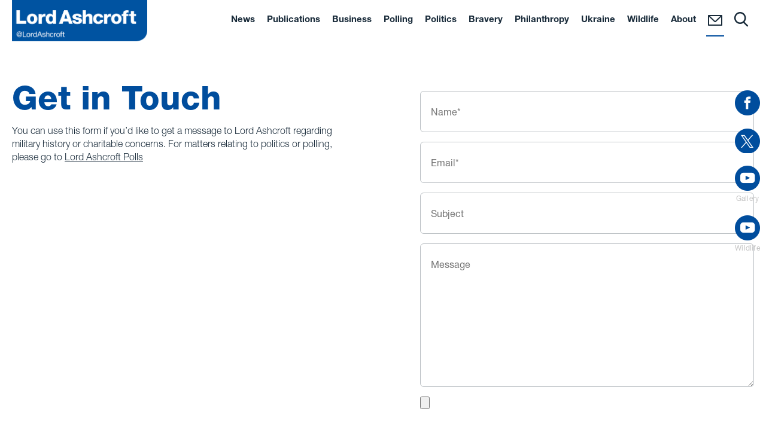

--- FILE ---
content_type: text/html; charset=UTF-8
request_url: https://www.lordashcroft.com/contact/
body_size: 9630
content:
<!DOCTYPE html>
<html lang="en-GB">

<head>
	<meta http-equiv="Content-Type" content="text/html; charset=utf-8" />
	<meta http-equiv="X-UA-Compatible" content="IE=edge">
	<meta name="viewport" content="width=device-width, initial-scale=1">
	<title>Get in Touch - Lord Ashcroft</title>
	<meta name='robots' content='index, follow, max-image-preview:large, max-snippet:-1, max-video-preview:-1' />
	<style>img:is([sizes="auto" i], [sizes^="auto," i]) { contain-intrinsic-size: 3000px 1500px }</style>
	
	<!-- This site is optimized with the Yoast SEO plugin v26.7 - https://yoast.com/wordpress/plugins/seo/ -->
	<link rel="canonical" href="https://www.lordashcroft.com/contact/" />
	<meta property="og:locale" content="en_GB" />
	<meta property="og:type" content="article" />
	<meta property="og:title" content="Get in Touch - Lord Ashcroft" />
	<meta property="og:url" content="https://www.lordashcroft.com/contact/" />
	<meta property="og:site_name" content="Lord Ashcroft" />
	<meta property="article:publisher" content="https://www.facebook.com/LordAshcroft/" />
	<meta property="article:modified_time" content="2022-12-12T16:44:59+00:00" />
	<meta property="og:image" content="https://www.lordashcroft.com/wp-content/uploads/2022/11/LA-opengraph.jpg" />
	<meta property="og:image:width" content="1200" />
	<meta property="og:image:height" content="630" />
	<meta property="og:image:type" content="image/jpeg" />
	<meta name="twitter:card" content="summary_large_image" />
	<meta name="twitter:site" content="@LordAshcroft" />
	<script type="application/ld+json" class="yoast-schema-graph">{"@context":"https://schema.org","@graph":[{"@type":"WebPage","@id":"https://www.lordashcroft.com/contact/","url":"https://www.lordashcroft.com/contact/","name":"Get in Touch - Lord Ashcroft","isPartOf":{"@id":"https://www.lordashcroft.com/#website"},"datePublished":"2022-05-03T14:53:30+00:00","dateModified":"2022-12-12T16:44:59+00:00","breadcrumb":{"@id":"https://www.lordashcroft.com/contact/#breadcrumb"},"inLanguage":"en-GB","potentialAction":[{"@type":"ReadAction","target":["https://www.lordashcroft.com/contact/"]}]},{"@type":"BreadcrumbList","@id":"https://www.lordashcroft.com/contact/#breadcrumb","itemListElement":[{"@type":"ListItem","position":1,"name":"Home","item":"https://www.lordashcroft.com/"},{"@type":"ListItem","position":2,"name":"Get in Touch"}]},{"@type":"WebSite","@id":"https://www.lordashcroft.com/#website","url":"https://www.lordashcroft.com/","name":"Lord Ashcroft","description":"Michael Ashcroft is an international businessman, author and philanthropist.","potentialAction":[{"@type":"SearchAction","target":{"@type":"EntryPoint","urlTemplate":"https://www.lordashcroft.com/?s={search_term_string}"},"query-input":{"@type":"PropertyValueSpecification","valueRequired":true,"valueName":"search_term_string"}}],"inLanguage":"en-GB"}]}</script>
	<!-- / Yoast SEO plugin. -->


<link rel='dns-prefetch' href='//cdnjs.cloudflare.com' />
<link rel='dns-prefetch' href='//fast.fonts.net' />
<script type="text/javascript">
/* <![CDATA[ */
window._wpemojiSettings = {"baseUrl":"https:\/\/s.w.org\/images\/core\/emoji\/16.0.1\/72x72\/","ext":".png","svgUrl":"https:\/\/s.w.org\/images\/core\/emoji\/16.0.1\/svg\/","svgExt":".svg","source":{"concatemoji":"https:\/\/www.lordashcroft.com\/wp-includes\/js\/wp-emoji-release.min.js?ver=6.8.3"}};
/*! This file is auto-generated */
!function(s,n){var o,i,e;function c(e){try{var t={supportTests:e,timestamp:(new Date).valueOf()};sessionStorage.setItem(o,JSON.stringify(t))}catch(e){}}function p(e,t,n){e.clearRect(0,0,e.canvas.width,e.canvas.height),e.fillText(t,0,0);var t=new Uint32Array(e.getImageData(0,0,e.canvas.width,e.canvas.height).data),a=(e.clearRect(0,0,e.canvas.width,e.canvas.height),e.fillText(n,0,0),new Uint32Array(e.getImageData(0,0,e.canvas.width,e.canvas.height).data));return t.every(function(e,t){return e===a[t]})}function u(e,t){e.clearRect(0,0,e.canvas.width,e.canvas.height),e.fillText(t,0,0);for(var n=e.getImageData(16,16,1,1),a=0;a<n.data.length;a++)if(0!==n.data[a])return!1;return!0}function f(e,t,n,a){switch(t){case"flag":return n(e,"\ud83c\udff3\ufe0f\u200d\u26a7\ufe0f","\ud83c\udff3\ufe0f\u200b\u26a7\ufe0f")?!1:!n(e,"\ud83c\udde8\ud83c\uddf6","\ud83c\udde8\u200b\ud83c\uddf6")&&!n(e,"\ud83c\udff4\udb40\udc67\udb40\udc62\udb40\udc65\udb40\udc6e\udb40\udc67\udb40\udc7f","\ud83c\udff4\u200b\udb40\udc67\u200b\udb40\udc62\u200b\udb40\udc65\u200b\udb40\udc6e\u200b\udb40\udc67\u200b\udb40\udc7f");case"emoji":return!a(e,"\ud83e\udedf")}return!1}function g(e,t,n,a){var r="undefined"!=typeof WorkerGlobalScope&&self instanceof WorkerGlobalScope?new OffscreenCanvas(300,150):s.createElement("canvas"),o=r.getContext("2d",{willReadFrequently:!0}),i=(o.textBaseline="top",o.font="600 32px Arial",{});return e.forEach(function(e){i[e]=t(o,e,n,a)}),i}function t(e){var t=s.createElement("script");t.src=e,t.defer=!0,s.head.appendChild(t)}"undefined"!=typeof Promise&&(o="wpEmojiSettingsSupports",i=["flag","emoji"],n.supports={everything:!0,everythingExceptFlag:!0},e=new Promise(function(e){s.addEventListener("DOMContentLoaded",e,{once:!0})}),new Promise(function(t){var n=function(){try{var e=JSON.parse(sessionStorage.getItem(o));if("object"==typeof e&&"number"==typeof e.timestamp&&(new Date).valueOf()<e.timestamp+604800&&"object"==typeof e.supportTests)return e.supportTests}catch(e){}return null}();if(!n){if("undefined"!=typeof Worker&&"undefined"!=typeof OffscreenCanvas&&"undefined"!=typeof URL&&URL.createObjectURL&&"undefined"!=typeof Blob)try{var e="postMessage("+g.toString()+"("+[JSON.stringify(i),f.toString(),p.toString(),u.toString()].join(",")+"));",a=new Blob([e],{type:"text/javascript"}),r=new Worker(URL.createObjectURL(a),{name:"wpTestEmojiSupports"});return void(r.onmessage=function(e){c(n=e.data),r.terminate(),t(n)})}catch(e){}c(n=g(i,f,p,u))}t(n)}).then(function(e){for(var t in e)n.supports[t]=e[t],n.supports.everything=n.supports.everything&&n.supports[t],"flag"!==t&&(n.supports.everythingExceptFlag=n.supports.everythingExceptFlag&&n.supports[t]);n.supports.everythingExceptFlag=n.supports.everythingExceptFlag&&!n.supports.flag,n.DOMReady=!1,n.readyCallback=function(){n.DOMReady=!0}}).then(function(){return e}).then(function(){var e;n.supports.everything||(n.readyCallback(),(e=n.source||{}).concatemoji?t(e.concatemoji):e.wpemoji&&e.twemoji&&(t(e.twemoji),t(e.wpemoji)))}))}((window,document),window._wpemojiSettings);
/* ]]> */
</script>
<style id='wp-emoji-styles-inline-css' type='text/css'>

	img.wp-smiley, img.emoji {
		display: inline !important;
		border: none !important;
		box-shadow: none !important;
		height: 1em !important;
		width: 1em !important;
		margin: 0 0.07em !important;
		vertical-align: -0.1em !important;
		background: none !important;
		padding: 0 !important;
	}
</style>
<link rel='stylesheet' id='wp-block-library-css' href='https://www.lordashcroft.com/wp-includes/css/dist/block-library/style.min.css?ver=6.8.3' type='text/css' media='all' />
<style id='classic-theme-styles-inline-css' type='text/css'>
/*! This file is auto-generated */
.wp-block-button__link{color:#fff;background-color:#32373c;border-radius:9999px;box-shadow:none;text-decoration:none;padding:calc(.667em + 2px) calc(1.333em + 2px);font-size:1.125em}.wp-block-file__button{background:#32373c;color:#fff;text-decoration:none}
</style>
<style id='global-styles-inline-css' type='text/css'>
:root{--wp--preset--aspect-ratio--square: 1;--wp--preset--aspect-ratio--4-3: 4/3;--wp--preset--aspect-ratio--3-4: 3/4;--wp--preset--aspect-ratio--3-2: 3/2;--wp--preset--aspect-ratio--2-3: 2/3;--wp--preset--aspect-ratio--16-9: 16/9;--wp--preset--aspect-ratio--9-16: 9/16;--wp--preset--color--black: #000000;--wp--preset--color--cyan-bluish-gray: #abb8c3;--wp--preset--color--white: #ffffff;--wp--preset--color--pale-pink: #f78da7;--wp--preset--color--vivid-red: #cf2e2e;--wp--preset--color--luminous-vivid-orange: #ff6900;--wp--preset--color--luminous-vivid-amber: #fcb900;--wp--preset--color--light-green-cyan: #7bdcb5;--wp--preset--color--vivid-green-cyan: #00d084;--wp--preset--color--pale-cyan-blue: #8ed1fc;--wp--preset--color--vivid-cyan-blue: #0693e3;--wp--preset--color--vivid-purple: #9b51e0;--wp--preset--gradient--vivid-cyan-blue-to-vivid-purple: linear-gradient(135deg,rgba(6,147,227,1) 0%,rgb(155,81,224) 100%);--wp--preset--gradient--light-green-cyan-to-vivid-green-cyan: linear-gradient(135deg,rgb(122,220,180) 0%,rgb(0,208,130) 100%);--wp--preset--gradient--luminous-vivid-amber-to-luminous-vivid-orange: linear-gradient(135deg,rgba(252,185,0,1) 0%,rgba(255,105,0,1) 100%);--wp--preset--gradient--luminous-vivid-orange-to-vivid-red: linear-gradient(135deg,rgba(255,105,0,1) 0%,rgb(207,46,46) 100%);--wp--preset--gradient--very-light-gray-to-cyan-bluish-gray: linear-gradient(135deg,rgb(238,238,238) 0%,rgb(169,184,195) 100%);--wp--preset--gradient--cool-to-warm-spectrum: linear-gradient(135deg,rgb(74,234,220) 0%,rgb(151,120,209) 20%,rgb(207,42,186) 40%,rgb(238,44,130) 60%,rgb(251,105,98) 80%,rgb(254,248,76) 100%);--wp--preset--gradient--blush-light-purple: linear-gradient(135deg,rgb(255,206,236) 0%,rgb(152,150,240) 100%);--wp--preset--gradient--blush-bordeaux: linear-gradient(135deg,rgb(254,205,165) 0%,rgb(254,45,45) 50%,rgb(107,0,62) 100%);--wp--preset--gradient--luminous-dusk: linear-gradient(135deg,rgb(255,203,112) 0%,rgb(199,81,192) 50%,rgb(65,88,208) 100%);--wp--preset--gradient--pale-ocean: linear-gradient(135deg,rgb(255,245,203) 0%,rgb(182,227,212) 50%,rgb(51,167,181) 100%);--wp--preset--gradient--electric-grass: linear-gradient(135deg,rgb(202,248,128) 0%,rgb(113,206,126) 100%);--wp--preset--gradient--midnight: linear-gradient(135deg,rgb(2,3,129) 0%,rgb(40,116,252) 100%);--wp--preset--font-size--small: 13px;--wp--preset--font-size--medium: 20px;--wp--preset--font-size--large: 36px;--wp--preset--font-size--x-large: 42px;--wp--preset--spacing--20: 0.44rem;--wp--preset--spacing--30: 0.67rem;--wp--preset--spacing--40: 1rem;--wp--preset--spacing--50: 1.5rem;--wp--preset--spacing--60: 2.25rem;--wp--preset--spacing--70: 3.38rem;--wp--preset--spacing--80: 5.06rem;--wp--preset--shadow--natural: 6px 6px 9px rgba(0, 0, 0, 0.2);--wp--preset--shadow--deep: 12px 12px 50px rgba(0, 0, 0, 0.4);--wp--preset--shadow--sharp: 6px 6px 0px rgba(0, 0, 0, 0.2);--wp--preset--shadow--outlined: 6px 6px 0px -3px rgba(255, 255, 255, 1), 6px 6px rgba(0, 0, 0, 1);--wp--preset--shadow--crisp: 6px 6px 0px rgba(0, 0, 0, 1);}:where(.is-layout-flex){gap: 0.5em;}:where(.is-layout-grid){gap: 0.5em;}body .is-layout-flex{display: flex;}.is-layout-flex{flex-wrap: wrap;align-items: center;}.is-layout-flex > :is(*, div){margin: 0;}body .is-layout-grid{display: grid;}.is-layout-grid > :is(*, div){margin: 0;}:where(.wp-block-columns.is-layout-flex){gap: 2em;}:where(.wp-block-columns.is-layout-grid){gap: 2em;}:where(.wp-block-post-template.is-layout-flex){gap: 1.25em;}:where(.wp-block-post-template.is-layout-grid){gap: 1.25em;}.has-black-color{color: var(--wp--preset--color--black) !important;}.has-cyan-bluish-gray-color{color: var(--wp--preset--color--cyan-bluish-gray) !important;}.has-white-color{color: var(--wp--preset--color--white) !important;}.has-pale-pink-color{color: var(--wp--preset--color--pale-pink) !important;}.has-vivid-red-color{color: var(--wp--preset--color--vivid-red) !important;}.has-luminous-vivid-orange-color{color: var(--wp--preset--color--luminous-vivid-orange) !important;}.has-luminous-vivid-amber-color{color: var(--wp--preset--color--luminous-vivid-amber) !important;}.has-light-green-cyan-color{color: var(--wp--preset--color--light-green-cyan) !important;}.has-vivid-green-cyan-color{color: var(--wp--preset--color--vivid-green-cyan) !important;}.has-pale-cyan-blue-color{color: var(--wp--preset--color--pale-cyan-blue) !important;}.has-vivid-cyan-blue-color{color: var(--wp--preset--color--vivid-cyan-blue) !important;}.has-vivid-purple-color{color: var(--wp--preset--color--vivid-purple) !important;}.has-black-background-color{background-color: var(--wp--preset--color--black) !important;}.has-cyan-bluish-gray-background-color{background-color: var(--wp--preset--color--cyan-bluish-gray) !important;}.has-white-background-color{background-color: var(--wp--preset--color--white) !important;}.has-pale-pink-background-color{background-color: var(--wp--preset--color--pale-pink) !important;}.has-vivid-red-background-color{background-color: var(--wp--preset--color--vivid-red) !important;}.has-luminous-vivid-orange-background-color{background-color: var(--wp--preset--color--luminous-vivid-orange) !important;}.has-luminous-vivid-amber-background-color{background-color: var(--wp--preset--color--luminous-vivid-amber) !important;}.has-light-green-cyan-background-color{background-color: var(--wp--preset--color--light-green-cyan) !important;}.has-vivid-green-cyan-background-color{background-color: var(--wp--preset--color--vivid-green-cyan) !important;}.has-pale-cyan-blue-background-color{background-color: var(--wp--preset--color--pale-cyan-blue) !important;}.has-vivid-cyan-blue-background-color{background-color: var(--wp--preset--color--vivid-cyan-blue) !important;}.has-vivid-purple-background-color{background-color: var(--wp--preset--color--vivid-purple) !important;}.has-black-border-color{border-color: var(--wp--preset--color--black) !important;}.has-cyan-bluish-gray-border-color{border-color: var(--wp--preset--color--cyan-bluish-gray) !important;}.has-white-border-color{border-color: var(--wp--preset--color--white) !important;}.has-pale-pink-border-color{border-color: var(--wp--preset--color--pale-pink) !important;}.has-vivid-red-border-color{border-color: var(--wp--preset--color--vivid-red) !important;}.has-luminous-vivid-orange-border-color{border-color: var(--wp--preset--color--luminous-vivid-orange) !important;}.has-luminous-vivid-amber-border-color{border-color: var(--wp--preset--color--luminous-vivid-amber) !important;}.has-light-green-cyan-border-color{border-color: var(--wp--preset--color--light-green-cyan) !important;}.has-vivid-green-cyan-border-color{border-color: var(--wp--preset--color--vivid-green-cyan) !important;}.has-pale-cyan-blue-border-color{border-color: var(--wp--preset--color--pale-cyan-blue) !important;}.has-vivid-cyan-blue-border-color{border-color: var(--wp--preset--color--vivid-cyan-blue) !important;}.has-vivid-purple-border-color{border-color: var(--wp--preset--color--vivid-purple) !important;}.has-vivid-cyan-blue-to-vivid-purple-gradient-background{background: var(--wp--preset--gradient--vivid-cyan-blue-to-vivid-purple) !important;}.has-light-green-cyan-to-vivid-green-cyan-gradient-background{background: var(--wp--preset--gradient--light-green-cyan-to-vivid-green-cyan) !important;}.has-luminous-vivid-amber-to-luminous-vivid-orange-gradient-background{background: var(--wp--preset--gradient--luminous-vivid-amber-to-luminous-vivid-orange) !important;}.has-luminous-vivid-orange-to-vivid-red-gradient-background{background: var(--wp--preset--gradient--luminous-vivid-orange-to-vivid-red) !important;}.has-very-light-gray-to-cyan-bluish-gray-gradient-background{background: var(--wp--preset--gradient--very-light-gray-to-cyan-bluish-gray) !important;}.has-cool-to-warm-spectrum-gradient-background{background: var(--wp--preset--gradient--cool-to-warm-spectrum) !important;}.has-blush-light-purple-gradient-background{background: var(--wp--preset--gradient--blush-light-purple) !important;}.has-blush-bordeaux-gradient-background{background: var(--wp--preset--gradient--blush-bordeaux) !important;}.has-luminous-dusk-gradient-background{background: var(--wp--preset--gradient--luminous-dusk) !important;}.has-pale-ocean-gradient-background{background: var(--wp--preset--gradient--pale-ocean) !important;}.has-electric-grass-gradient-background{background: var(--wp--preset--gradient--electric-grass) !important;}.has-midnight-gradient-background{background: var(--wp--preset--gradient--midnight) !important;}.has-small-font-size{font-size: var(--wp--preset--font-size--small) !important;}.has-medium-font-size{font-size: var(--wp--preset--font-size--medium) !important;}.has-large-font-size{font-size: var(--wp--preset--font-size--large) !important;}.has-x-large-font-size{font-size: var(--wp--preset--font-size--x-large) !important;}
:where(.wp-block-post-template.is-layout-flex){gap: 1.25em;}:where(.wp-block-post-template.is-layout-grid){gap: 1.25em;}
:where(.wp-block-columns.is-layout-flex){gap: 2em;}:where(.wp-block-columns.is-layout-grid){gap: 2em;}
:root :where(.wp-block-pullquote){font-size: 1.5em;line-height: 1.6;}
</style>
<link rel='stylesheet' id='contact-form-7-css' href='https://www.lordashcroft.com/wp-content/plugins/contact-form-7/includes/css/styles.css?ver=6.1.4' type='text/css' media='all' />
<link rel='stylesheet' id='fonts-css' href='https://fast.fonts.net/cssapi/73d0304d-4246-41d8-bc44-553aac5d578c.css?ver=1' type='text/css' media='all' />
<link rel='stylesheet' id='style-css' href='https://www.lordashcroft.com/wp-content/themes/lordashcroft2022/css/style.css?ver=1.18' type='text/css' media='all' />
<link rel='stylesheet' id='borlabs-cookie-custom-css' href='https://www.lordashcroft.com/wp-content/cache/borlabs-cookie/1/borlabs-cookie-1-en.css?ver=3.3.23-43' type='text/css' media='all' />
<script data-no-optimize="1" data-no-minify="1" data-cfasync="false" type="text/javascript" src="https://www.lordashcroft.com/wp-content/cache/borlabs-cookie/1/borlabs-cookie-config-en.json.js?ver=3.3.23-63" id="borlabs-cookie-config-js"></script>
<link rel="https://api.w.org/" href="https://www.lordashcroft.com/wp-json/" /><link rel="alternate" title="JSON" type="application/json" href="https://www.lordashcroft.com/wp-json/wp/v2/pages/7521" /><link rel="EditURI" type="application/rsd+xml" title="RSD" href="https://www.lordashcroft.com/xmlrpc.php?rsd" />
<link rel='shortlink' href='https://www.lordashcroft.com/?p=7521' />
<link rel="alternate" title="oEmbed (JSON)" type="application/json+oembed" href="https://www.lordashcroft.com/wp-json/oembed/1.0/embed?url=https%3A%2F%2Fwww.lordashcroft.com%2Fcontact%2F" />
<link rel="alternate" title="oEmbed (XML)" type="text/xml+oembed" href="https://www.lordashcroft.com/wp-json/oembed/1.0/embed?url=https%3A%2F%2Fwww.lordashcroft.com%2Fcontact%2F&#038;format=xml" />
<script data-no-optimize="1" data-no-minify="1" data-cfasync="false" data-borlabs-cookie-script-blocker-ignore>
if ('0' === '1' && ('0' === '1' || '1' === '1')) {
	window['gtag_enable_tcf_support'] = true;
}
if('1' === '1' || '0' === '1') {
	window.dataLayer = window.dataLayer || [];
	if (typeof gtag !== 'function') { function gtag(){dataLayer.push(arguments);} }
	gtag('consent', 'default', {
		'ad_storage': 'denied',
		'ad_user_data': 'denied',
		'ad_personalization': 'denied',
		'analytics_storage': 'denied',
		'functionality_storage': 'denied',
		'personalization_storage': 'denied',
		'security_storage': 'denied',
		'wait_for_update': 500,
    });
}
if ('0' === '1') {
	document.addEventListener('borlabs-cookie-after-init', function () {
		window.BorlabsCookie.Unblock.unblockScriptBlockerId('google-analytics-four');
	});
}
</script><script data-no-optimize="1" data-no-minify="1" data-cfasync="false" data-borlabs-cookie-script-blocker-ignore>
	if ('0' === '1' && '1' === '1') {
		window['gtag_enable_tcf_support'] = true;
	}
	window.dataLayer = window.dataLayer || [];
	if (typeof gtag !== 'function') { function gtag(){dataLayer.push(arguments);} }
	gtag('set', 'developer_id.dYjRjMm', true);
	if ('1' === '1') {
		gtag('consent', 'default', {
			'ad_storage': 'denied',
			'ad_user_data': 'denied',
			'ad_personalization': 'denied',
			'analytics_storage': 'denied',
			'functionality_storage': 'denied',
			'personalization_storage': 'denied',
			'security_storage': 'denied',
			'wait_for_update': 500,
		});
		gtag('set', 'ads_data_redaction', true);
	}
	
	if('0' === '1') {
		var url = new URL(window.location.href);
				
		if ((url.searchParams.has('gtm_debug') && url.searchParams.get('gtm_debug') !== '') || document.cookie.indexOf('__TAG_ASSISTANT=') !== -1 || document.documentElement.hasAttribute('data-tag-assistant-present')) {
			(function(w,d,s,l,i){w[l]=w[l]||[];w[l].push({"gtm.start":
new Date().getTime(),event:"gtm.js"});var f=d.getElementsByTagName(s)[0],
j=d.createElement(s),dl=l!="dataLayer"?"&l="+l:"";j.async=true;j.src=
"https://www.googletagmanager.com/gtm.js?id="+i+dl;f.parentNode.insertBefore(j,f);
})(window,document,"script","dataLayer","GTM-KJBSL3L");
		} else {
			(function(w,d,s,l,i){w[l]=w[l]||[];w[l].push({"gtm.start":
new Date().getTime(),event:"gtm.js"});var f=d.getElementsByTagName(s)[0],
j=d.createElement(s),dl=l!="dataLayer"?"&l="+l:"";j.async=true;j.src=
"https://www.lordashcroft.com/wp-content/uploads/borlabs-cookie/"+i+'.js?ver=not-set-yet';f.parentNode.insertBefore(j,f);
})(window,document,"script","dataLayer","GTM-KJBSL3L");
		}
  	}
  	
	(function () {
		var serviceGroupActive = function (serviceGroup) {
			if (typeof(BorlabsCookie.ServiceGroups.serviceGroups[serviceGroup]) === 'undefined') {
				return false;
			}

			if (typeof(BorlabsCookie.Cookie.getPluginCookie().consents[serviceGroup]) === 'undefined') {
				return false;
			}
			var consents = BorlabsCookie.Cookie.getPluginCookie().consents[serviceGroup];
			for (var service of BorlabsCookie.ServiceGroups.serviceGroups[serviceGroup].serviceIds) {
				if (!consents.includes(service)) {
					return false;
				}
			}
			return true;
		};
		var borlabsCookieConsentChangeHandler = function () {
			window.dataLayer = window.dataLayer || [];
			if (typeof gtag !== 'function') { function gtag(){dataLayer.push(arguments);} }
			
			if ('1' === '1') {
				if ('0' === '1') {
					gtag('consent', 'update', {
						'analytics_storage': serviceGroupActive('statistics') === true ? 'granted' : 'denied',
						'functionality_storage': serviceGroupActive('statistics') === true ? 'granted' : 'denied',
						'personalization_storage': serviceGroupActive('marketing') === true ? 'granted' : 'denied',
						'security_storage': serviceGroupActive('statistics') === true ? 'granted' : 'denied',
					});
				} else {
					gtag('consent', 'update', {
						'ad_storage': serviceGroupActive('marketing') === true ? 'granted' : 'denied',
						'ad_user_data': serviceGroupActive('marketing') === true ? 'granted' : 'denied',
						'ad_personalization': serviceGroupActive('marketing') === true ? 'granted' : 'denied',
						'analytics_storage': serviceGroupActive('statistics') === true ? 'granted' : 'denied',
						'functionality_storage': serviceGroupActive('statistics') === true ? 'granted' : 'denied',
						'personalization_storage': serviceGroupActive('marketing') === true ? 'granted' : 'denied',
						'security_storage': serviceGroupActive('statistics') === true ? 'granted' : 'denied',
					});
				}
			}
			
			var consents = BorlabsCookie.Cookie.getPluginCookie().consents;
			for (var serviceGroup in consents) {
				for (var service of consents[serviceGroup]) {
					if (!window.BorlabsCookieGtmPackageSentEvents.includes(service) && service !== 'borlabs-cookie') {
						window.dataLayer.push({
							event: 'borlabs-cookie-opt-in-'+service,
						});
						window.BorlabsCookieGtmPackageSentEvents.push(service);
					}
				}
			}
		  	var afterConsentsEvent = document.createEvent('Event');
		    afterConsentsEvent.initEvent('borlabs-cookie-google-tag-manager-after-consents', true, true);
		  	document.dispatchEvent(afterConsentsEvent);
		};
		window.BorlabsCookieGtmPackageSentEvents = [];
		document.addEventListener('borlabs-cookie-consent-saved', borlabsCookieConsentChangeHandler);
		document.addEventListener('borlabs-cookie-handle-unblock', borlabsCookieConsentChangeHandler);
	})();
</script>
	<link rel="apple-touch-icon" sizes="180x180" href="https://www.lordashcroft.com/wp-content/themes/lordashcroft2022/img/favicons/apple-touch-icon.png?v=1">
	<link rel="icon" type="image/png" sizes="32x32" href="https://www.lordashcroft.com/wp-content/themes/lordashcroft2022/img/favicons/favicon-32x32.png?v=1">
	<link rel="icon" type="image/png" sizes="16x16" href="https://www.lordashcroft.com/wp-content/themes/lordashcroft2022/img/favicons/favicon-16x16.png?v=1">
	<link rel="manifest" href="https://www.lordashcroft.com/wp-content/themes/lordashcroft2022/img/favicons/site.webmanifest?v=1">
	<link rel="mask-icon" href="https://www.lordashcroft.com/wp-content/themes/lordashcroft2022/img/favicons/safari-pinned-tab.svg?v=1" color="#5bbad5">
	<link rel="shortcut icon" href="https://www.lordashcroft.com/wp-content/themes/lordashcroft2022/img/favicons/favicon.ico?v=1">
	<meta name="msapplication-TileColor" content="#00aba9">
	<meta name="msapplication-config" content="https://www.lordashcroft.com/wp-content/themes/lordashcroft2022/img/favicons/browserconfig.xml?v=1">
	<meta name="theme-color" content="#ffffff">
		<link rel="alternate" type="application/rss+xml" title="Lord Ashcroft - Feed" href="https://www.lordashcroft.com/feed/" />
</head>

<body class="wp-singular page-template-default page page-id-7521 wp-theme-lordashcroft2022" itemscope itemtype="https://schema.org/WebPage">
	<header class='navbar-stuck'>
		<div class="container">
			<div class="row">
				<div class="col">
					<a href="https://www.lordashcroft.com/">
											<img src="https://www.lordashcroft.com/wp-content/uploads/2022/05/MicrosoftTeams-image-1.png" alt="Lord Ashcroft" class="logo" />
										</a>
				</div>
				<div class="col">
					<nav>
												<ul id="menu-navbar" class="navbar">
														<li id="menu-item-229" class="menu-item">
								<a href="https://www.lordashcroft.com/news/">
																			News																	</a>
							</li>
													<li id="menu-item-9360" class="menu-item">
								<a href="https://www.lordashcroft.com/publication/">
																			Publications																	</a>
							</li>
													<li id="menu-item-6455" class="menu-item">
								<a href="https://www.lordashcroft.com/business/">
																			Business																	</a>
							</li>
													<li id="menu-item-6454" class="menu-item">
								<a href="https://www.lordashcroft.com/lord-ashcroft-polls/">
																			Polling																	</a>
							</li>
													<li id="menu-item-9340" class="menu-item">
								<a href="https://www.lordashcroft.com/politics/">
																			Politics																	</a>
							</li>
													<li id="menu-item-9236" class="menu-item">
								<a href="https://www.lordashcroft.com/lord-ashcroft-salutes-bravery/">
																			Bravery																	</a>
							</li>
													<li id="menu-item-6453" class="menu-item">
								<a href="https://www.lordashcroft.com/philanthropy/">
																			Philanthropy																	</a>
							</li>
													<li id="menu-item-10136" class="menu-item">
								<a href="https://www.lordashcroft.com/ukraine/">
																			Ukraine																	</a>
							</li>
													<li id="menu-item-9235" class="menu-item">
								<a href="https://www.lordashcroft.com/lord-ashcroft-on-wildlife/">
																			Wildlife																	</a>
							</li>
													<li id="menu-item-9279" class="menu-item">
								<a href="https://www.lordashcroft.com/about/">
																			About																	</a>
							</li>
													<li id="menu-item-7534" class="menu-item current-menu-item">
								<a href="https://www.lordashcroft.com/contact/">
																			<i class="icon icon-contact-us"></i>
										<span class="contact-text">
											Contact										</span>
																	</a>
							</li>
												</ul>
						<a href="#" class="search-open-button">
							<i class="icon icon-search"></i>
						</a>
					</nav>
					<button type="button" class="burger">
						<span></span>
						<span></span>
					</button>
				</div>
			</div>
		</div>
	</header>

			<div class="navbar-fix"></div>
	<div class="blocks">
	<section class="form-split side-right">
    <div class="container">
        <div class="content">
            <div class="title">Get in Touch</div>
                            <div class="subcontent"><p>You can use this form if you’d like to get a message to Lord Ashcroft regarding military history or charitable concerns. For matters relating to politics or polling, please go to <a href="http://lordashcroftpolls.com/contact">Lord Ashcroft Polls</a></p>
</div>
                    </div>
        <div class="form">
            
<div class="wpcf7 no-js" id="wpcf7-f5-o1" lang="en-US" dir="ltr" data-wpcf7-id="5">
<div class="screen-reader-response"><p role="status" aria-live="polite" aria-atomic="true"></p> <ul></ul></div>
<form action="/contact/#wpcf7-f5-o1" method="post" class="wpcf7-form init" aria-label="Contact form" enctype="multipart/form-data" novalidate="novalidate" data-status="init">
<fieldset class="hidden-fields-container"><input type="hidden" name="_wpcf7" value="5" /><input type="hidden" name="_wpcf7_version" value="6.1.4" /><input type="hidden" name="_wpcf7_locale" value="en_US" /><input type="hidden" name="_wpcf7_unit_tag" value="wpcf7-f5-o1" /><input type="hidden" name="_wpcf7_container_post" value="0" /><input type="hidden" name="_wpcf7_posted_data_hash" value="" /><input type="hidden" name="_wpcf7_recaptcha_response" value="" />
</fieldset>
<div class='form-group' data-invalid-message="Please enter your name">
	<p><label for="your-name">Name* </label><br />
<span class="wpcf7-form-control-wrap" data-name="your-name"><input size="40" maxlength="400" class="wpcf7-form-control wpcf7-text wpcf7-validates-as-required form-control" aria-required="true" aria-invalid="false" placeholder="Name*" value="" type="text" name="your-name" /></span>
	</p>
</div>
<div class='form-group' data-invalid-message="Please enter a valid email address">
	<p><label for="email">Email* </label><br />
<span class="wpcf7-form-control-wrap" data-name="email"><input size="40" maxlength="400" class="wpcf7-form-control wpcf7-email wpcf7-validates-as-required wpcf7-text wpcf7-validates-as-email form-control" aria-required="true" aria-invalid="false" placeholder="Email*" value="" type="email" name="email" /></span>
	</p>
</div>
<div class='form-group'>
	<p><label for="subject">Subject</label><br />
<span class="wpcf7-form-control-wrap" data-name="subject"><input size="40" maxlength="400" class="wpcf7-form-control wpcf7-text form-control" aria-invalid="false" placeholder="Subject" value="" type="text" name="subject" /></span>
	</p>
</div>
<div class='form-group'>
	<p><label for="message">Message</label><br />
<span class="wpcf7-form-control-wrap" data-name="message"><textarea cols="40" rows="10" maxlength="2000" class="wpcf7-form-control wpcf7-textarea form-control" aria-invalid="false" placeholder="Message" name="message"></textarea></span>
	</p>
</div>
<div class='form-group'>
	<p><label for="file">Attach File</label><br />
<span class="wpcf7-form-control-wrap" data-name="attach_file"><input size="40" class="wpcf7-form-control wpcf7-file" accept=".pdf,.txt,.gif,.png,.jpg,.jpeg,.doc,.docx" aria-invalid="false" type="file" name="attach_file" /></span>
	</p>
</div>
<div class="form-group">
	<p><input class="wpcf7-form-control wpcf7-submit has-spinner btn btn-rounded btn-primary" type="submit" value="Send" />
	</p>
</div>
<div style="font-size:12px">
	<p><br />
This site is protected by reCAPTCHA and the Google <a href="https://policies.google.com/privacy">Privacy Policy</a> and <a href="https://policies.google.com/terms">Terms of Service</a> apply.
	</p>
</div><div class="wpcf7-response-output" aria-hidden="true"></div>
</form>
</div>
        </div>
    </div>
</section></div>
<div class="search-form">
    <div class="container">
        <button class="close-button">
            <i class="icon icon-cross"></i>
        </button>
        <div class="form-wrapper">
            <form method="get" id="searchform" action="https://www.lordashcroft.com/">
                <input type="text" value="" name="s" placeholder="Search" class="form-control" />
                <button type="submit" class="search-submit"><i class="icon icon-search"></i></button>
            </form>
        </div>
    </div>
</div>

<footer>
    <div class="container">

        <div class="footer-row">
                            <img src="https://www.lordashcroft.com/wp-content/uploads/2022/05/MicrosoftTeams-image-1.png" alt="Lord Ashcroft" class="logo" />
                        <div class="social">
                                    <a href="https://www.facebook.com/LordAshcroft/" target="_blank"><i class="icon icon-facebook"></i></a>
                                                    <a href="https://twitter.com/LordAshcroft" target="_blank">
                        <span class="icon icon-twitter">
                            <i class="icon icon-twitter-path1"></i>
                            <i class="icon icon-twitter-path2"></i>
                        </span>
                    </a>
                                                    <a href="https://www.youtube.com/user/LordAshcroftGallery" target="_blank" class="youtube-icon">
                        <span class="icon icon-youtube">
                            <i class="icon icon-youtube-path1"></i>
                            <i class="icon icon-youtube-path2"></i>
                        </span>
                        <span class="youtube-label">Gallery</span>
                    </a>
                                                    <a href="https://www.youtube.com/channel/UC00VitLqd_sw_fo6VzdcIUQ/videos" target="_blank" class="youtube-icon">
                        <span class="icon icon-youtube">
                            <i class="icon icon-youtube-path1"></i>
                            <i class="icon icon-youtube-path2"></i>
                        </span>
                        <span class="youtube-label">Wildlife</span>
                    </a>
                            </div>
        </div>

        <div class="legal-menu">
            <small class="copyright">&copy; Lord Ashcroft KCMG PC 2026</small>
            <ul id="menu-legal" class="legal-menu"><li id="menu-item-6546" class="menu-item menu-item-type-post_type menu-item-object-page menu-item-6546"><a href="https://www.lordashcroft.com/privacy-policy/">Privacy Policy<span class="divider">|</span></a></li>
</ul>        </div>

    </div>
</footer>

    <aside class="social-links">
        <ul>
                            <li>
                    <a href="https://www.facebook.com/LordAshcroft/" target="_blank">
                        <i class="icon icon-facebook"></i>
                    </a>
                </li>
                                        <li>
                    <a href="https://twitter.com/LordAshcroft" target="_blank">
                        <span class="icon icon-twitter">
                            <i class="icon icon-twitter-path1"></i>
                            <i class="icon icon-twitter-path2"></i>
                        </span>
                    </a>
                </li>
                                        <li class="youtube-icon">
                    <a href="https://www.youtube.com/user/LordAshcroftGallery" target="_blank">
                        <span class="icon icon-youtube">
                            <i class="icon icon-youtube-path1"></i>
                            <i class="icon icon-youtube-path2"></i>
                        </span>
                        <span class="youtube-label">Gallery</span>
                    </a>
                </li>
                                        <li class="gallery-label youtube-icon">
                    <a href="https://www.youtube.com/channel/UC00VitLqd_sw_fo6VzdcIUQ/videos" target="_blank">
                        <span class="icon icon-youtube">
                            <i class="icon icon-youtube-path1"></i>
                            <i class="icon icon-youtube-path2"></i>
                        </span>
                        <span class="youtube-label">Wildlife</span>
                    </a>
                </li>
                                </ul>
    </aside>


<script type="speculationrules">
{"prefetch":[{"source":"document","where":{"and":[{"href_matches":"\/*"},{"not":{"href_matches":["\/wp-*.php","\/wp-admin\/*","\/wp-content\/uploads\/*","\/wp-content\/*","\/wp-content\/plugins\/*","\/wp-content\/themes\/lordashcroft2022\/*","\/*\\?(.+)"]}},{"not":{"selector_matches":"a[rel~=\"nofollow\"]"}},{"not":{"selector_matches":".no-prefetch, .no-prefetch a"}}]},"eagerness":"conservative"}]}
</script>
<script type="module" src="https://www.lordashcroft.com/wp-content/plugins/borlabs-cookie/assets/javascript/borlabs-cookie.min.js?ver=3.3.23" id="borlabs-cookie-core-js-module" data-cfasync="false" data-no-minify="1" data-no-optimize="1"></script>
<!--googleoff: all--><div data-nosnippet data-borlabs-cookie-consent-required='true' id='BorlabsCookieBox'></div><div id='BorlabsCookieWidget' class='brlbs-cmpnt-container'></div><!--googleon: all--><script type="text/javascript" src="https://www.lordashcroft.com/wp-includes/js/dist/hooks.min.js?ver=4d63a3d491d11ffd8ac6" id="wp-hooks-js"></script>
<script type="text/javascript" src="https://www.lordashcroft.com/wp-includes/js/dist/i18n.min.js?ver=5e580eb46a90c2b997e6" id="wp-i18n-js"></script>
<script type="text/javascript" id="wp-i18n-js-after">
/* <![CDATA[ */
wp.i18n.setLocaleData( { 'text direction\u0004ltr': [ 'ltr' ] } );
/* ]]> */
</script>
<script type="text/javascript" src="https://www.lordashcroft.com/wp-content/plugins/contact-form-7/includes/swv/js/index.js?ver=6.1.4" id="swv-js"></script>
<script type="text/javascript" id="contact-form-7-js-before">
/* <![CDATA[ */
var wpcf7 = {
    "api": {
        "root": "https:\/\/www.lordashcroft.com\/wp-json\/",
        "namespace": "contact-form-7\/v1"
    },
    "cached": 1
};
/* ]]> */
</script>
<script type="text/javascript" src="https://www.lordashcroft.com/wp-content/plugins/contact-form-7/includes/js/index.js?ver=6.1.4" id="contact-form-7-js"></script>
<script type="text/javascript" src="https://cdnjs.cloudflare.com/ajax/libs/jquery/3.6.0/jquery.min.js?ver=3.6.0" id="njqr-js"></script>
<script type="text/javascript" src="https://cdnjs.cloudflare.com/ajax/libs/slick-carousel/1.8.1/slick.min.js?ver=1.7.7" id="slickjs-js"></script>
<script type="text/javascript" src="https://www.lordashcroft.com/wp-content/themes/lordashcroft2022/js/build/app.js?ver=1.23.1" id="app-js"></script>
<script data-borlabs-cookie-script-blocker-handle="google-recaptcha" data-borlabs-cookie-script-blocker-id="contact-form-seven-recaptcha" type="text/template" data-borlabs-cookie-script-blocker-src="https://www.google.com/recaptcha/api.js?render=6LcfvMYfAAAAACNyE1TCPR2OY5V5bqgly_p2TdUA&amp;ver=3.0" id="google-recaptcha-js"></script><script type="text/javascript" src="https://www.lordashcroft.com/wp-includes/js/dist/vendor/wp-polyfill.min.js?ver=3.15.0" id="wp-polyfill-js"></script>
<script data-borlabs-cookie-script-blocker-handle="wpcf7-recaptcha" data-borlabs-cookie-script-blocker-id="contact-form-seven-recaptcha" type="text/template" id="wpcf7-recaptcha-js-before">
/* <![CDATA[ */
var wpcf7_recaptcha = {
    "sitekey": "6LcfvMYfAAAAACNyE1TCPR2OY5V5bqgly_p2TdUA",
    "actions": {
        "homepage": "homepage",
        "contactform": "contactform"
    }
};
/* ]]> */
</script><script data-borlabs-cookie-script-blocker-handle="wpcf7-recaptcha" data-borlabs-cookie-script-blocker-id="contact-form-seven-recaptcha" type="text/template" data-borlabs-cookie-script-blocker-src="https://www.lordashcroft.com/wp-content/plugins/contact-form-7/modules/recaptcha/index.js?ver=6.1.4" id="wpcf7-recaptcha-js"></script><template id="brlbs-cmpnt-cb-template-contact-form-seven-recaptcha">
 <div class="brlbs-cmpnt-container brlbs-cmpnt-content-blocker brlbs-cmpnt-with-individual-styles" data-borlabs-cookie-content-blocker-id="contact-form-seven-recaptcha" data-borlabs-cookie-content=""><div class="brlbs-cmpnt-cb-preset-b brlbs-cmpnt-cb-cf7-recaptcha"> <div class="brlbs-cmpnt-cb-thumbnail" style="background-image: url('https://www.lordashcroft.com/wp-content/uploads/borlabs-cookie/1/bct-google-recaptcha-main.png')"></div> <div class="brlbs-cmpnt-cb-main"> <div class="brlbs-cmpnt-cb-content"> <p class="brlbs-cmpnt-cb-description">You need to load content from <strong>reCAPTCHA</strong> to submit the form. Please note that doing so will share data with third-party providers.</p> <a class="brlbs-cmpnt-cb-provider-toggle" href="#" data-borlabs-cookie-show-provider-information role="button">More Information</a> </div> <div class="brlbs-cmpnt-cb-buttons"> <a class="brlbs-cmpnt-cb-btn" href="#" data-borlabs-cookie-unblock role="button">Unblock content</a> <a class="brlbs-cmpnt-cb-btn" href="#" data-borlabs-cookie-accept-service role="button" style="display: inherit">Accept required service and unblock content</a> </div> </div> </div></div>
</template>
<script>
(function() {
    if (!document.querySelector('script[data-borlabs-cookie-script-blocker-id="contact-form-seven-recaptcha"]')) {
        return;
    }

    const template = document.querySelector("#brlbs-cmpnt-cb-template-contact-form-seven-recaptcha");
    const formsToInsertBlocker = document.querySelectorAll('form.wpcf7-form');

    for (const form of formsToInsertBlocker) {
        const blocked = template.content.cloneNode(true).querySelector('.brlbs-cmpnt-container');
        form.after(blocked);

        const btn = form.querySelector('.wpcf7-submit')
        if (btn) {
            btn.disabled = true
        }
    }
})();
</script></body>

</html>

--- FILE ---
content_type: text/html; charset=utf-8
request_url: https://www.google.com/recaptcha/api2/anchor?ar=1&k=6LcfvMYfAAAAACNyE1TCPR2OY5V5bqgly_p2TdUA&co=aHR0cHM6Ly93d3cubG9yZGFzaGNyb2Z0LmNvbTo0NDM.&hl=en&v=9TiwnJFHeuIw_s0wSd3fiKfN&size=invisible&anchor-ms=20000&execute-ms=30000&cb=3xa99nm5pfyf
body_size: 48356
content:
<!DOCTYPE HTML><html dir="ltr" lang="en"><head><meta http-equiv="Content-Type" content="text/html; charset=UTF-8">
<meta http-equiv="X-UA-Compatible" content="IE=edge">
<title>reCAPTCHA</title>
<style type="text/css">
/* cyrillic-ext */
@font-face {
  font-family: 'Roboto';
  font-style: normal;
  font-weight: 400;
  font-stretch: 100%;
  src: url(//fonts.gstatic.com/s/roboto/v48/KFO7CnqEu92Fr1ME7kSn66aGLdTylUAMa3GUBHMdazTgWw.woff2) format('woff2');
  unicode-range: U+0460-052F, U+1C80-1C8A, U+20B4, U+2DE0-2DFF, U+A640-A69F, U+FE2E-FE2F;
}
/* cyrillic */
@font-face {
  font-family: 'Roboto';
  font-style: normal;
  font-weight: 400;
  font-stretch: 100%;
  src: url(//fonts.gstatic.com/s/roboto/v48/KFO7CnqEu92Fr1ME7kSn66aGLdTylUAMa3iUBHMdazTgWw.woff2) format('woff2');
  unicode-range: U+0301, U+0400-045F, U+0490-0491, U+04B0-04B1, U+2116;
}
/* greek-ext */
@font-face {
  font-family: 'Roboto';
  font-style: normal;
  font-weight: 400;
  font-stretch: 100%;
  src: url(//fonts.gstatic.com/s/roboto/v48/KFO7CnqEu92Fr1ME7kSn66aGLdTylUAMa3CUBHMdazTgWw.woff2) format('woff2');
  unicode-range: U+1F00-1FFF;
}
/* greek */
@font-face {
  font-family: 'Roboto';
  font-style: normal;
  font-weight: 400;
  font-stretch: 100%;
  src: url(//fonts.gstatic.com/s/roboto/v48/KFO7CnqEu92Fr1ME7kSn66aGLdTylUAMa3-UBHMdazTgWw.woff2) format('woff2');
  unicode-range: U+0370-0377, U+037A-037F, U+0384-038A, U+038C, U+038E-03A1, U+03A3-03FF;
}
/* math */
@font-face {
  font-family: 'Roboto';
  font-style: normal;
  font-weight: 400;
  font-stretch: 100%;
  src: url(//fonts.gstatic.com/s/roboto/v48/KFO7CnqEu92Fr1ME7kSn66aGLdTylUAMawCUBHMdazTgWw.woff2) format('woff2');
  unicode-range: U+0302-0303, U+0305, U+0307-0308, U+0310, U+0312, U+0315, U+031A, U+0326-0327, U+032C, U+032F-0330, U+0332-0333, U+0338, U+033A, U+0346, U+034D, U+0391-03A1, U+03A3-03A9, U+03B1-03C9, U+03D1, U+03D5-03D6, U+03F0-03F1, U+03F4-03F5, U+2016-2017, U+2034-2038, U+203C, U+2040, U+2043, U+2047, U+2050, U+2057, U+205F, U+2070-2071, U+2074-208E, U+2090-209C, U+20D0-20DC, U+20E1, U+20E5-20EF, U+2100-2112, U+2114-2115, U+2117-2121, U+2123-214F, U+2190, U+2192, U+2194-21AE, U+21B0-21E5, U+21F1-21F2, U+21F4-2211, U+2213-2214, U+2216-22FF, U+2308-230B, U+2310, U+2319, U+231C-2321, U+2336-237A, U+237C, U+2395, U+239B-23B7, U+23D0, U+23DC-23E1, U+2474-2475, U+25AF, U+25B3, U+25B7, U+25BD, U+25C1, U+25CA, U+25CC, U+25FB, U+266D-266F, U+27C0-27FF, U+2900-2AFF, U+2B0E-2B11, U+2B30-2B4C, U+2BFE, U+3030, U+FF5B, U+FF5D, U+1D400-1D7FF, U+1EE00-1EEFF;
}
/* symbols */
@font-face {
  font-family: 'Roboto';
  font-style: normal;
  font-weight: 400;
  font-stretch: 100%;
  src: url(//fonts.gstatic.com/s/roboto/v48/KFO7CnqEu92Fr1ME7kSn66aGLdTylUAMaxKUBHMdazTgWw.woff2) format('woff2');
  unicode-range: U+0001-000C, U+000E-001F, U+007F-009F, U+20DD-20E0, U+20E2-20E4, U+2150-218F, U+2190, U+2192, U+2194-2199, U+21AF, U+21E6-21F0, U+21F3, U+2218-2219, U+2299, U+22C4-22C6, U+2300-243F, U+2440-244A, U+2460-24FF, U+25A0-27BF, U+2800-28FF, U+2921-2922, U+2981, U+29BF, U+29EB, U+2B00-2BFF, U+4DC0-4DFF, U+FFF9-FFFB, U+10140-1018E, U+10190-1019C, U+101A0, U+101D0-101FD, U+102E0-102FB, U+10E60-10E7E, U+1D2C0-1D2D3, U+1D2E0-1D37F, U+1F000-1F0FF, U+1F100-1F1AD, U+1F1E6-1F1FF, U+1F30D-1F30F, U+1F315, U+1F31C, U+1F31E, U+1F320-1F32C, U+1F336, U+1F378, U+1F37D, U+1F382, U+1F393-1F39F, U+1F3A7-1F3A8, U+1F3AC-1F3AF, U+1F3C2, U+1F3C4-1F3C6, U+1F3CA-1F3CE, U+1F3D4-1F3E0, U+1F3ED, U+1F3F1-1F3F3, U+1F3F5-1F3F7, U+1F408, U+1F415, U+1F41F, U+1F426, U+1F43F, U+1F441-1F442, U+1F444, U+1F446-1F449, U+1F44C-1F44E, U+1F453, U+1F46A, U+1F47D, U+1F4A3, U+1F4B0, U+1F4B3, U+1F4B9, U+1F4BB, U+1F4BF, U+1F4C8-1F4CB, U+1F4D6, U+1F4DA, U+1F4DF, U+1F4E3-1F4E6, U+1F4EA-1F4ED, U+1F4F7, U+1F4F9-1F4FB, U+1F4FD-1F4FE, U+1F503, U+1F507-1F50B, U+1F50D, U+1F512-1F513, U+1F53E-1F54A, U+1F54F-1F5FA, U+1F610, U+1F650-1F67F, U+1F687, U+1F68D, U+1F691, U+1F694, U+1F698, U+1F6AD, U+1F6B2, U+1F6B9-1F6BA, U+1F6BC, U+1F6C6-1F6CF, U+1F6D3-1F6D7, U+1F6E0-1F6EA, U+1F6F0-1F6F3, U+1F6F7-1F6FC, U+1F700-1F7FF, U+1F800-1F80B, U+1F810-1F847, U+1F850-1F859, U+1F860-1F887, U+1F890-1F8AD, U+1F8B0-1F8BB, U+1F8C0-1F8C1, U+1F900-1F90B, U+1F93B, U+1F946, U+1F984, U+1F996, U+1F9E9, U+1FA00-1FA6F, U+1FA70-1FA7C, U+1FA80-1FA89, U+1FA8F-1FAC6, U+1FACE-1FADC, U+1FADF-1FAE9, U+1FAF0-1FAF8, U+1FB00-1FBFF;
}
/* vietnamese */
@font-face {
  font-family: 'Roboto';
  font-style: normal;
  font-weight: 400;
  font-stretch: 100%;
  src: url(//fonts.gstatic.com/s/roboto/v48/KFO7CnqEu92Fr1ME7kSn66aGLdTylUAMa3OUBHMdazTgWw.woff2) format('woff2');
  unicode-range: U+0102-0103, U+0110-0111, U+0128-0129, U+0168-0169, U+01A0-01A1, U+01AF-01B0, U+0300-0301, U+0303-0304, U+0308-0309, U+0323, U+0329, U+1EA0-1EF9, U+20AB;
}
/* latin-ext */
@font-face {
  font-family: 'Roboto';
  font-style: normal;
  font-weight: 400;
  font-stretch: 100%;
  src: url(//fonts.gstatic.com/s/roboto/v48/KFO7CnqEu92Fr1ME7kSn66aGLdTylUAMa3KUBHMdazTgWw.woff2) format('woff2');
  unicode-range: U+0100-02BA, U+02BD-02C5, U+02C7-02CC, U+02CE-02D7, U+02DD-02FF, U+0304, U+0308, U+0329, U+1D00-1DBF, U+1E00-1E9F, U+1EF2-1EFF, U+2020, U+20A0-20AB, U+20AD-20C0, U+2113, U+2C60-2C7F, U+A720-A7FF;
}
/* latin */
@font-face {
  font-family: 'Roboto';
  font-style: normal;
  font-weight: 400;
  font-stretch: 100%;
  src: url(//fonts.gstatic.com/s/roboto/v48/KFO7CnqEu92Fr1ME7kSn66aGLdTylUAMa3yUBHMdazQ.woff2) format('woff2');
  unicode-range: U+0000-00FF, U+0131, U+0152-0153, U+02BB-02BC, U+02C6, U+02DA, U+02DC, U+0304, U+0308, U+0329, U+2000-206F, U+20AC, U+2122, U+2191, U+2193, U+2212, U+2215, U+FEFF, U+FFFD;
}
/* cyrillic-ext */
@font-face {
  font-family: 'Roboto';
  font-style: normal;
  font-weight: 500;
  font-stretch: 100%;
  src: url(//fonts.gstatic.com/s/roboto/v48/KFO7CnqEu92Fr1ME7kSn66aGLdTylUAMa3GUBHMdazTgWw.woff2) format('woff2');
  unicode-range: U+0460-052F, U+1C80-1C8A, U+20B4, U+2DE0-2DFF, U+A640-A69F, U+FE2E-FE2F;
}
/* cyrillic */
@font-face {
  font-family: 'Roboto';
  font-style: normal;
  font-weight: 500;
  font-stretch: 100%;
  src: url(//fonts.gstatic.com/s/roboto/v48/KFO7CnqEu92Fr1ME7kSn66aGLdTylUAMa3iUBHMdazTgWw.woff2) format('woff2');
  unicode-range: U+0301, U+0400-045F, U+0490-0491, U+04B0-04B1, U+2116;
}
/* greek-ext */
@font-face {
  font-family: 'Roboto';
  font-style: normal;
  font-weight: 500;
  font-stretch: 100%;
  src: url(//fonts.gstatic.com/s/roboto/v48/KFO7CnqEu92Fr1ME7kSn66aGLdTylUAMa3CUBHMdazTgWw.woff2) format('woff2');
  unicode-range: U+1F00-1FFF;
}
/* greek */
@font-face {
  font-family: 'Roboto';
  font-style: normal;
  font-weight: 500;
  font-stretch: 100%;
  src: url(//fonts.gstatic.com/s/roboto/v48/KFO7CnqEu92Fr1ME7kSn66aGLdTylUAMa3-UBHMdazTgWw.woff2) format('woff2');
  unicode-range: U+0370-0377, U+037A-037F, U+0384-038A, U+038C, U+038E-03A1, U+03A3-03FF;
}
/* math */
@font-face {
  font-family: 'Roboto';
  font-style: normal;
  font-weight: 500;
  font-stretch: 100%;
  src: url(//fonts.gstatic.com/s/roboto/v48/KFO7CnqEu92Fr1ME7kSn66aGLdTylUAMawCUBHMdazTgWw.woff2) format('woff2');
  unicode-range: U+0302-0303, U+0305, U+0307-0308, U+0310, U+0312, U+0315, U+031A, U+0326-0327, U+032C, U+032F-0330, U+0332-0333, U+0338, U+033A, U+0346, U+034D, U+0391-03A1, U+03A3-03A9, U+03B1-03C9, U+03D1, U+03D5-03D6, U+03F0-03F1, U+03F4-03F5, U+2016-2017, U+2034-2038, U+203C, U+2040, U+2043, U+2047, U+2050, U+2057, U+205F, U+2070-2071, U+2074-208E, U+2090-209C, U+20D0-20DC, U+20E1, U+20E5-20EF, U+2100-2112, U+2114-2115, U+2117-2121, U+2123-214F, U+2190, U+2192, U+2194-21AE, U+21B0-21E5, U+21F1-21F2, U+21F4-2211, U+2213-2214, U+2216-22FF, U+2308-230B, U+2310, U+2319, U+231C-2321, U+2336-237A, U+237C, U+2395, U+239B-23B7, U+23D0, U+23DC-23E1, U+2474-2475, U+25AF, U+25B3, U+25B7, U+25BD, U+25C1, U+25CA, U+25CC, U+25FB, U+266D-266F, U+27C0-27FF, U+2900-2AFF, U+2B0E-2B11, U+2B30-2B4C, U+2BFE, U+3030, U+FF5B, U+FF5D, U+1D400-1D7FF, U+1EE00-1EEFF;
}
/* symbols */
@font-face {
  font-family: 'Roboto';
  font-style: normal;
  font-weight: 500;
  font-stretch: 100%;
  src: url(//fonts.gstatic.com/s/roboto/v48/KFO7CnqEu92Fr1ME7kSn66aGLdTylUAMaxKUBHMdazTgWw.woff2) format('woff2');
  unicode-range: U+0001-000C, U+000E-001F, U+007F-009F, U+20DD-20E0, U+20E2-20E4, U+2150-218F, U+2190, U+2192, U+2194-2199, U+21AF, U+21E6-21F0, U+21F3, U+2218-2219, U+2299, U+22C4-22C6, U+2300-243F, U+2440-244A, U+2460-24FF, U+25A0-27BF, U+2800-28FF, U+2921-2922, U+2981, U+29BF, U+29EB, U+2B00-2BFF, U+4DC0-4DFF, U+FFF9-FFFB, U+10140-1018E, U+10190-1019C, U+101A0, U+101D0-101FD, U+102E0-102FB, U+10E60-10E7E, U+1D2C0-1D2D3, U+1D2E0-1D37F, U+1F000-1F0FF, U+1F100-1F1AD, U+1F1E6-1F1FF, U+1F30D-1F30F, U+1F315, U+1F31C, U+1F31E, U+1F320-1F32C, U+1F336, U+1F378, U+1F37D, U+1F382, U+1F393-1F39F, U+1F3A7-1F3A8, U+1F3AC-1F3AF, U+1F3C2, U+1F3C4-1F3C6, U+1F3CA-1F3CE, U+1F3D4-1F3E0, U+1F3ED, U+1F3F1-1F3F3, U+1F3F5-1F3F7, U+1F408, U+1F415, U+1F41F, U+1F426, U+1F43F, U+1F441-1F442, U+1F444, U+1F446-1F449, U+1F44C-1F44E, U+1F453, U+1F46A, U+1F47D, U+1F4A3, U+1F4B0, U+1F4B3, U+1F4B9, U+1F4BB, U+1F4BF, U+1F4C8-1F4CB, U+1F4D6, U+1F4DA, U+1F4DF, U+1F4E3-1F4E6, U+1F4EA-1F4ED, U+1F4F7, U+1F4F9-1F4FB, U+1F4FD-1F4FE, U+1F503, U+1F507-1F50B, U+1F50D, U+1F512-1F513, U+1F53E-1F54A, U+1F54F-1F5FA, U+1F610, U+1F650-1F67F, U+1F687, U+1F68D, U+1F691, U+1F694, U+1F698, U+1F6AD, U+1F6B2, U+1F6B9-1F6BA, U+1F6BC, U+1F6C6-1F6CF, U+1F6D3-1F6D7, U+1F6E0-1F6EA, U+1F6F0-1F6F3, U+1F6F7-1F6FC, U+1F700-1F7FF, U+1F800-1F80B, U+1F810-1F847, U+1F850-1F859, U+1F860-1F887, U+1F890-1F8AD, U+1F8B0-1F8BB, U+1F8C0-1F8C1, U+1F900-1F90B, U+1F93B, U+1F946, U+1F984, U+1F996, U+1F9E9, U+1FA00-1FA6F, U+1FA70-1FA7C, U+1FA80-1FA89, U+1FA8F-1FAC6, U+1FACE-1FADC, U+1FADF-1FAE9, U+1FAF0-1FAF8, U+1FB00-1FBFF;
}
/* vietnamese */
@font-face {
  font-family: 'Roboto';
  font-style: normal;
  font-weight: 500;
  font-stretch: 100%;
  src: url(//fonts.gstatic.com/s/roboto/v48/KFO7CnqEu92Fr1ME7kSn66aGLdTylUAMa3OUBHMdazTgWw.woff2) format('woff2');
  unicode-range: U+0102-0103, U+0110-0111, U+0128-0129, U+0168-0169, U+01A0-01A1, U+01AF-01B0, U+0300-0301, U+0303-0304, U+0308-0309, U+0323, U+0329, U+1EA0-1EF9, U+20AB;
}
/* latin-ext */
@font-face {
  font-family: 'Roboto';
  font-style: normal;
  font-weight: 500;
  font-stretch: 100%;
  src: url(//fonts.gstatic.com/s/roboto/v48/KFO7CnqEu92Fr1ME7kSn66aGLdTylUAMa3KUBHMdazTgWw.woff2) format('woff2');
  unicode-range: U+0100-02BA, U+02BD-02C5, U+02C7-02CC, U+02CE-02D7, U+02DD-02FF, U+0304, U+0308, U+0329, U+1D00-1DBF, U+1E00-1E9F, U+1EF2-1EFF, U+2020, U+20A0-20AB, U+20AD-20C0, U+2113, U+2C60-2C7F, U+A720-A7FF;
}
/* latin */
@font-face {
  font-family: 'Roboto';
  font-style: normal;
  font-weight: 500;
  font-stretch: 100%;
  src: url(//fonts.gstatic.com/s/roboto/v48/KFO7CnqEu92Fr1ME7kSn66aGLdTylUAMa3yUBHMdazQ.woff2) format('woff2');
  unicode-range: U+0000-00FF, U+0131, U+0152-0153, U+02BB-02BC, U+02C6, U+02DA, U+02DC, U+0304, U+0308, U+0329, U+2000-206F, U+20AC, U+2122, U+2191, U+2193, U+2212, U+2215, U+FEFF, U+FFFD;
}
/* cyrillic-ext */
@font-face {
  font-family: 'Roboto';
  font-style: normal;
  font-weight: 900;
  font-stretch: 100%;
  src: url(//fonts.gstatic.com/s/roboto/v48/KFO7CnqEu92Fr1ME7kSn66aGLdTylUAMa3GUBHMdazTgWw.woff2) format('woff2');
  unicode-range: U+0460-052F, U+1C80-1C8A, U+20B4, U+2DE0-2DFF, U+A640-A69F, U+FE2E-FE2F;
}
/* cyrillic */
@font-face {
  font-family: 'Roboto';
  font-style: normal;
  font-weight: 900;
  font-stretch: 100%;
  src: url(//fonts.gstatic.com/s/roboto/v48/KFO7CnqEu92Fr1ME7kSn66aGLdTylUAMa3iUBHMdazTgWw.woff2) format('woff2');
  unicode-range: U+0301, U+0400-045F, U+0490-0491, U+04B0-04B1, U+2116;
}
/* greek-ext */
@font-face {
  font-family: 'Roboto';
  font-style: normal;
  font-weight: 900;
  font-stretch: 100%;
  src: url(//fonts.gstatic.com/s/roboto/v48/KFO7CnqEu92Fr1ME7kSn66aGLdTylUAMa3CUBHMdazTgWw.woff2) format('woff2');
  unicode-range: U+1F00-1FFF;
}
/* greek */
@font-face {
  font-family: 'Roboto';
  font-style: normal;
  font-weight: 900;
  font-stretch: 100%;
  src: url(//fonts.gstatic.com/s/roboto/v48/KFO7CnqEu92Fr1ME7kSn66aGLdTylUAMa3-UBHMdazTgWw.woff2) format('woff2');
  unicode-range: U+0370-0377, U+037A-037F, U+0384-038A, U+038C, U+038E-03A1, U+03A3-03FF;
}
/* math */
@font-face {
  font-family: 'Roboto';
  font-style: normal;
  font-weight: 900;
  font-stretch: 100%;
  src: url(//fonts.gstatic.com/s/roboto/v48/KFO7CnqEu92Fr1ME7kSn66aGLdTylUAMawCUBHMdazTgWw.woff2) format('woff2');
  unicode-range: U+0302-0303, U+0305, U+0307-0308, U+0310, U+0312, U+0315, U+031A, U+0326-0327, U+032C, U+032F-0330, U+0332-0333, U+0338, U+033A, U+0346, U+034D, U+0391-03A1, U+03A3-03A9, U+03B1-03C9, U+03D1, U+03D5-03D6, U+03F0-03F1, U+03F4-03F5, U+2016-2017, U+2034-2038, U+203C, U+2040, U+2043, U+2047, U+2050, U+2057, U+205F, U+2070-2071, U+2074-208E, U+2090-209C, U+20D0-20DC, U+20E1, U+20E5-20EF, U+2100-2112, U+2114-2115, U+2117-2121, U+2123-214F, U+2190, U+2192, U+2194-21AE, U+21B0-21E5, U+21F1-21F2, U+21F4-2211, U+2213-2214, U+2216-22FF, U+2308-230B, U+2310, U+2319, U+231C-2321, U+2336-237A, U+237C, U+2395, U+239B-23B7, U+23D0, U+23DC-23E1, U+2474-2475, U+25AF, U+25B3, U+25B7, U+25BD, U+25C1, U+25CA, U+25CC, U+25FB, U+266D-266F, U+27C0-27FF, U+2900-2AFF, U+2B0E-2B11, U+2B30-2B4C, U+2BFE, U+3030, U+FF5B, U+FF5D, U+1D400-1D7FF, U+1EE00-1EEFF;
}
/* symbols */
@font-face {
  font-family: 'Roboto';
  font-style: normal;
  font-weight: 900;
  font-stretch: 100%;
  src: url(//fonts.gstatic.com/s/roboto/v48/KFO7CnqEu92Fr1ME7kSn66aGLdTylUAMaxKUBHMdazTgWw.woff2) format('woff2');
  unicode-range: U+0001-000C, U+000E-001F, U+007F-009F, U+20DD-20E0, U+20E2-20E4, U+2150-218F, U+2190, U+2192, U+2194-2199, U+21AF, U+21E6-21F0, U+21F3, U+2218-2219, U+2299, U+22C4-22C6, U+2300-243F, U+2440-244A, U+2460-24FF, U+25A0-27BF, U+2800-28FF, U+2921-2922, U+2981, U+29BF, U+29EB, U+2B00-2BFF, U+4DC0-4DFF, U+FFF9-FFFB, U+10140-1018E, U+10190-1019C, U+101A0, U+101D0-101FD, U+102E0-102FB, U+10E60-10E7E, U+1D2C0-1D2D3, U+1D2E0-1D37F, U+1F000-1F0FF, U+1F100-1F1AD, U+1F1E6-1F1FF, U+1F30D-1F30F, U+1F315, U+1F31C, U+1F31E, U+1F320-1F32C, U+1F336, U+1F378, U+1F37D, U+1F382, U+1F393-1F39F, U+1F3A7-1F3A8, U+1F3AC-1F3AF, U+1F3C2, U+1F3C4-1F3C6, U+1F3CA-1F3CE, U+1F3D4-1F3E0, U+1F3ED, U+1F3F1-1F3F3, U+1F3F5-1F3F7, U+1F408, U+1F415, U+1F41F, U+1F426, U+1F43F, U+1F441-1F442, U+1F444, U+1F446-1F449, U+1F44C-1F44E, U+1F453, U+1F46A, U+1F47D, U+1F4A3, U+1F4B0, U+1F4B3, U+1F4B9, U+1F4BB, U+1F4BF, U+1F4C8-1F4CB, U+1F4D6, U+1F4DA, U+1F4DF, U+1F4E3-1F4E6, U+1F4EA-1F4ED, U+1F4F7, U+1F4F9-1F4FB, U+1F4FD-1F4FE, U+1F503, U+1F507-1F50B, U+1F50D, U+1F512-1F513, U+1F53E-1F54A, U+1F54F-1F5FA, U+1F610, U+1F650-1F67F, U+1F687, U+1F68D, U+1F691, U+1F694, U+1F698, U+1F6AD, U+1F6B2, U+1F6B9-1F6BA, U+1F6BC, U+1F6C6-1F6CF, U+1F6D3-1F6D7, U+1F6E0-1F6EA, U+1F6F0-1F6F3, U+1F6F7-1F6FC, U+1F700-1F7FF, U+1F800-1F80B, U+1F810-1F847, U+1F850-1F859, U+1F860-1F887, U+1F890-1F8AD, U+1F8B0-1F8BB, U+1F8C0-1F8C1, U+1F900-1F90B, U+1F93B, U+1F946, U+1F984, U+1F996, U+1F9E9, U+1FA00-1FA6F, U+1FA70-1FA7C, U+1FA80-1FA89, U+1FA8F-1FAC6, U+1FACE-1FADC, U+1FADF-1FAE9, U+1FAF0-1FAF8, U+1FB00-1FBFF;
}
/* vietnamese */
@font-face {
  font-family: 'Roboto';
  font-style: normal;
  font-weight: 900;
  font-stretch: 100%;
  src: url(//fonts.gstatic.com/s/roboto/v48/KFO7CnqEu92Fr1ME7kSn66aGLdTylUAMa3OUBHMdazTgWw.woff2) format('woff2');
  unicode-range: U+0102-0103, U+0110-0111, U+0128-0129, U+0168-0169, U+01A0-01A1, U+01AF-01B0, U+0300-0301, U+0303-0304, U+0308-0309, U+0323, U+0329, U+1EA0-1EF9, U+20AB;
}
/* latin-ext */
@font-face {
  font-family: 'Roboto';
  font-style: normal;
  font-weight: 900;
  font-stretch: 100%;
  src: url(//fonts.gstatic.com/s/roboto/v48/KFO7CnqEu92Fr1ME7kSn66aGLdTylUAMa3KUBHMdazTgWw.woff2) format('woff2');
  unicode-range: U+0100-02BA, U+02BD-02C5, U+02C7-02CC, U+02CE-02D7, U+02DD-02FF, U+0304, U+0308, U+0329, U+1D00-1DBF, U+1E00-1E9F, U+1EF2-1EFF, U+2020, U+20A0-20AB, U+20AD-20C0, U+2113, U+2C60-2C7F, U+A720-A7FF;
}
/* latin */
@font-face {
  font-family: 'Roboto';
  font-style: normal;
  font-weight: 900;
  font-stretch: 100%;
  src: url(//fonts.gstatic.com/s/roboto/v48/KFO7CnqEu92Fr1ME7kSn66aGLdTylUAMa3yUBHMdazQ.woff2) format('woff2');
  unicode-range: U+0000-00FF, U+0131, U+0152-0153, U+02BB-02BC, U+02C6, U+02DA, U+02DC, U+0304, U+0308, U+0329, U+2000-206F, U+20AC, U+2122, U+2191, U+2193, U+2212, U+2215, U+FEFF, U+FFFD;
}

</style>
<link rel="stylesheet" type="text/css" href="https://www.gstatic.com/recaptcha/releases/9TiwnJFHeuIw_s0wSd3fiKfN/styles__ltr.css">
<script nonce="_Ql0DC4WkZRW520_6xVYkw" type="text/javascript">window['__recaptcha_api'] = 'https://www.google.com/recaptcha/api2/';</script>
<script type="text/javascript" src="https://www.gstatic.com/recaptcha/releases/9TiwnJFHeuIw_s0wSd3fiKfN/recaptcha__en.js" nonce="_Ql0DC4WkZRW520_6xVYkw">
      
    </script></head>
<body><div id="rc-anchor-alert" class="rc-anchor-alert"></div>
<input type="hidden" id="recaptcha-token" value="[base64]">
<script type="text/javascript" nonce="_Ql0DC4WkZRW520_6xVYkw">
      recaptcha.anchor.Main.init("[\x22ainput\x22,[\x22bgdata\x22,\x22\x22,\[base64]/[base64]/[base64]/KE4oMTI0LHYsdi5HKSxMWihsLHYpKTpOKDEyNCx2LGwpLFYpLHYpLFQpKSxGKDE3MSx2KX0scjc9ZnVuY3Rpb24obCl7cmV0dXJuIGx9LEM9ZnVuY3Rpb24obCxWLHYpe04odixsLFYpLFZbYWtdPTI3OTZ9LG49ZnVuY3Rpb24obCxWKXtWLlg9KChWLlg/[base64]/[base64]/[base64]/[base64]/[base64]/[base64]/[base64]/[base64]/[base64]/[base64]/[base64]\\u003d\x22,\[base64]\\u003d\x22,\x22wobDisKvw6QAw7vCm8KRRsOnScOjHsOCDzwCwqIHw7VILcOBwosYZhvDjMKZFMKOaQPCv8O8wpzDgzDCrcK4w7QTwoo0wpY4w4bCsxE7PsKpQm1iDsKaw7xqESkFwoPCixvCiSVBw5vDilfDvWrCglNVw5k7wrzDs2x/Nm7DoH3CgcK5w4pxw6NlP8K0w5TDl0LDv8ONwo9gw63Dk8Orw5LCjj7DvsKmw4UERcOQfDPCo8Ouw5dnYltzw5gLdMOhwp7CqFjDq8OMw5PCowbCpMO0elLDsWDCsT/CqxpOFMKJacKPcMKUXMKVw4h0QsK9dVFuwoxSI8KOw7zDsAkMJUtheXkWw5TDsMKNw7wueMOWBA8aSgxgcsKVM0tSCz9dBTN7wpQ+ZsO3w7cgwpvCtcONwqxfZT5FH8K0w5h1wp7DpcO2TcOFecOlw5/Cs8K3P1gmwqPCp8KCG8KKd8KqwpHCosOaw4pRSWswQcOiRRtSL0Qjw4bCisKreGhDVnNzC8K9wpxFw6l8w5YIwqY/w6PCv2oqBcOxw54dVMODwpXDmAI/w4XDl3jClcKMd0rCgcOqVTg5w65uw510w5paV8KCVcOnK1TChcO5H8KbZTIVZsOBwrY5w7lLL8OsWmopwpXCtUYyCcK7PEvDmmrDmsKdw7nCnENdbMKXD8K9KDPDvcOSPQDCv8ObX0nCpcKNSV/DmMKcKzbChhfDlwjCjQvDnU/DvCEhwp/CmMO/RcK1w7ojwoRGwrLCvMKBN2tJISdzwoPDhMK4w4YcwobCtGLCgBEaKFrCisKQdADDt8K2FlzDu8Kle0vDkRPDnsOWBR3CvRnDpMKCwodufMOxLE9pw5p3wovCjcKVw5x2CyEmw6HDrsKPI8OVwprDp8O2w7t3wo8/LRR4Mh/DjsKsZXjDj8OiwqLCmGrChxPCuMKiG8K7w5FWwpXCg2h7GiwWw7zCkDPDmMKkw4HCpnQCwowLw6FKSMOGwpbDvMOjCcKjwp1yw49iw5ACbVd0OzfCjl7Do1jDt8O1LcK/GSYzw7J3OMOJWxdVw4DDmcKESGHCucKXF0d/VsKSc8OYKkHDn1kIw4hnGGzDhzQ0CWTCkcKmDMOVw7PDpksgw5E4w4EcwpnDjSMLwqbDsMO7w7BawrrDs8KQw4EvSMOMwrzDuCEXbsKGLMOrJjkPw7JRfyHDlcKLSMKPw7Mla8KTVUbDpVDCpcK1wo/CgcKwwrF1PMKibcK1wpDDusKtw4l+w5PDmCzCtcKswpoWUitvFg4HwrLCq8KZZcO7YMKxNQPCgzzCpsK1w6YVwps2D8OsWyRLw7nChMKQaGhKVBnClcKbMVPDh0Brc8OgEsKmfxstwr7DtcOfwrnDnB0cVMOew5/CnsKcw4Imw4xkw5pLwqHDg8OzSsO8NMOiw68Iwo4JKcKvJ2Q+w4jCuzIew6DCpTonwq/DhG7Cjkkcw4PCvsOhwo1oEzPDtMOuwrEfOcOSccK4w4ArAcOaPEcZaH3DncKTQ8OQNcOdKwNpa8O/PsKreFRoDwLCs8OBw7JbbcO4aFYQOEJZwr/ChsOFb0/ChgHDpCnDsgvCmMKHwqUcF8OZwqfChTrCpcOnZxvDvmBBclRnDMK7XMKKbAzCtAJww40uMzHDq8Krw5/[base64]/CkWtSZMKKw6DDksKueMOFRsOYw6gwEmDDuRfDkhEcIwNpWSRrJngFwrM5w4QJwq/CgcKPLMKfw7XCpV90QnQDQcKbXSDDuMKxw4TCpcK4bSbCvMKrC1rDhMObBkrDrmFIwq7Cmi5iwrzDtWkdKA7CnsOJMHcGNBl8wpHCtHZNDh8ZwpFVBcKHwqoICcO3woYcw6EfX8OAwr/CpXYHwrzDnGvCisOLU2bDoMOlY8OIWcK9w5jDmsKLCkYBwoHDmSRxRsK6wqwyN2fDlSZYw4phZzl/wqDCgm5SwpjDj8OfV8KZwqHCnhrDmnsnw67DuCNraBl6BlXClTEgEsO8UFjDj8OcwowLeQVOw65awoIZG2bDsMKCXGdgDGgVwrXDs8KvMgDDsCTDiW0BF8KVdMKow4QAw6TCl8KAw6rCncOCwpgFW8Ouw6poOMOcwrLCi2DCisKNwp/DmDoVwrDCtU7CsA/CosOoeznDgENsw4nCriESw4/DmsKvw7DDpRvCjcO+w7J0wpvDrUfCpcKWDQ0Pw4rDpg7Dj8KQfcK1X8OjHwLClXpLTsK4X8OHJDzCnsOuw4FMBFTDjWgDb8Kiw4LDqMKzNMOgFMOCPcKcw7rCiXfDkirDpMKWTsKvwqRowr3DtDReX2XDjTPCjnx/WnFjwqrDuXDCicOMFBHCh8KLbsK/UsKKUknCoMKMwoHDmsKKIC3CjE/DkmE4w5LCi8K1w7DCosK/[base64]/CgMORMmXDtVttwrB8wrFFw43CgcKHwotcwpLCj0kZXnoDwr0Rw4DDkFvCvmdTwoPCohhqdAHDm1NVw7fCsSzDocK2WktvQMOjw4nCtMOgw6cZPsOZw6PCs2zDoi7DmmJkw6FtZXAMw6xAwoIlwoMBOsK+Vz/DpcKbeAXDj3PCmi/DksKaFwIdw7nCssOOdybDtcKbR8KfwpIWdMOFw4UJQ1lfUgoOwq3CqMO3LMKrw6XCjsOlJMOrwrUWCMOkCVDCjV/DsU3CpMKgwpDCriYxwqdkL8K8H8KlPsKYM8Obcw7DgMOKwqoFcTXDsR4/w7jCqCcgw6x7fVF2w5wVw55uw67ClsKlSMKKRmgpw4IDC8K4wqLCo8O5L0jCtGEMw5ptw4/DmcOnEXTDq8OiawXDpcKwwrHDs8Oow77Ci8KTccKUIkTDncK5FcKhwpMaZkLDj8Oiwp99Y8KnwpzChgEFScK9X8K6w6fDtcOLCi/Ct8KvGsKPw4fDqyLCoDfDscO4EyEEwo/Dt8OLQAEZw4ZnwoU+CMOIwoJZMMKpwrvDnjLCmyAAGsKIw4PCqjlFw4PCuSZpw69pw692w4ItNXTDvTDCs2/[base64]/[base64]/DihnCmjrDmUXDqhnCncOEw7XDm8Kaw6Iiw73DrGXDtsOlBQxHwqBfwqHCp8K3wrjCl8KDw5Z/wpXDvcKwdU/CvmDDiQ15DcOAecO8ASZWDQ/DmXEow74bwoDDnGQmwrM5w7B0JA7DoMKnw5vDmcOUbsK4EsORVWLDrlbCq2TCocKNdkvCncKWCi46woPDuUTDjcKuwrvDrAvCiy4BwpdabMOiVk0ZwqYLIgPCisKpwrw/[base64]/DgsKNw6PCqDPDncOkesOHNsO6fjbDr8OkwrHDkMOEwoTDmMKnLz/DoD99wpAla8KgG8OZSh7ChikneRcVwrLCl08DVBt4JMKtAsOcwr03woV1RcKtJirDrETDscKufkPDhEw9GMKLwp7Co13Dk8Kaw45+cTbCjsOKwqTDvk0pw7jDh3vDnsOkw6HDqCfDhwjDscKEw4tQWMOnNsKMw4pwanvCmW4IZMOtwpcywoHDo3nDlk/Dj8OhwpzDmWjCr8K9w4zDhcKkYVVpA8KjwoTClcOrFzzCnHnDpMKyUVrDqMKmC8K9w6DCsiPDs8Oow7LCl0h5w5gjw7nCjMOqwp3Cl25ZXC/DjxzDi8KWI8KGHDRbMFU5WsKKwqVtwpzCtnkEw6lUwp1NMHl4w7stPhrCn2HChRViwqt2w63CmMK5P8KfLB8WwpbDq8OPOhpXw7sHw5B5UQLDncOjw4YKecOxwqjDtBpjasO2wpjDi1p2wr1tEMOyAHXCglLCoMOMw4QBw77ClMK/wrnCncKidUjDosK7wpo6NMOPw6LDmVwVw4BKDxN/wqJew4jCn8OsejZlw7hqw63CnsKRJcK8w4MgwpcjGMKmwqoLwrPDtzdqCBhLwp0Zw7/DksO9wrHCr0NUwqgzw6rDoE7CpMOtwpkGXcOEMD3CrkE0cFfDhsOXO8Kzw61xR2TCpVERcsOFw53Dv8OZw4/Cp8KxwpvCgsOLNhzChMKFXsKWwojCq0VJE8O4wpnChsO+wpnCrF7CuMOjECZ8TcOqMcKufA5iZMOiDg3Cp8O4DhYzw6UGYGFlwprCicOkw6vDgMOuQzliwoYrwrVgw4HDjR9ywrsuwoDDucOeesKVwo/Ck2bCpsO2YidWacKSw6jChmBEPSDDlCPDliRUwo7Dp8KReSLDvxksFcKuwqDDt3zDg8O3wrF4wopnBkUWJVJMw7LCscKKwr5rT2DDhz3DtsO0w4rDvwPDt8OqAQLDjMK7GcK/T8K5wo7CjCbCm8OOw6XCnwjDg8ORw63DkMO/[base64]/DnjtNw7t+w7wfVMKnWQs9w7J+NsOAw5IvEsKrwoLDncOXwogyw7zCo8OKTsKWw5TCpsOpLcOrEcKWwoU4w4TDngEbSGTDlTVQPkXDt8OCwqLDvMOww5vCvMOlwo/DvEhgw5rCmMKBw7/DlmJWC8OnJRMmWWbDoz7DqBrCn8KjS8OofCIQDMOxw4BRS8KVd8OrwqkJJsKqwpLDjcKBwoIiYVJzZX4OwrnDlwEiGMObdwzDmcKbGkbDinLCv8Ouw5h8w6DDi8OKwrsyLcKFw7wMwqnCumrDtsOmwooURcO8YwbCmsOmSQ1DwqxKRV7Dm8Kbw6/DicOvwpMHeMKIHyUhw50zwqVIwoLDjGFZLMO/w5XCpsOEw6jChMK3wrbDqhhPwrnCg8OZw7xZCMK7woNCw5/DtF7CqMK9wovCsno/w6wewqDCvw/CvsK5wqZ/[base64]/CpcKdw75dS0/DozVyw41awqjDssKoeF0wwrLCqWYbHTIJw5jDn8KhVMOPw4vDusKwwoDDtsKvwooKwoNaHRgke8O4w7vCohIjw5nCt8KuRcK3wpnDjsKWwpbCscOUwofDicO2w7nCh03Cj0/DscKqw5xbVMKuw4UOCkTCjjhYIU7CpsO7DcKKU8OGw7/DjjUaeMKpcnfDl8KvRcO1wq5sw553wqh6NsKUwohNbMOYfCpvwpV7w6PDp3vDqxwoMyfDjDjDjzEQw7A/wr7DlCc6w6/CmMKEwoEfF0fCvmvDt8OlMkLDjcOXwoQDMsOcwrrDkCJ5w50CwqDCq8Otw64Fw65tBFXCiBgkw5ViwpbCi8ODCEHCtXFfGljCoMKpwrM0w6HCkCjDrMOtw5XCr8KPIXsTwo4fwqN7B8K9ecKWw6jCiMObwpfCiMKNw6gYeG7CtFlycDB5w6R/[base64]/ChMOUw63DqcKjE8KcwrE2MMKtf0tDUG/CmcOnw6J+wq4YwqcBW8OOwr3CjDxawoM0R2hMw6tXwqFCW8K3U8OAw5zCuMO1w7NXw7nDnsOzwrDDkMO0TCzDjz/[base64]/CvcOQH33Csj/[base64]/Ch2cZwoFYwp7DiGdwZcOZKsKVeMKjwrlOPX8UbVnDuMKyYSAQw57ChXTDpjHCqcO8ecOhw4krw5xnwogcw57CknzCgQlpOUY8Ql7Coh3DowPDn2lzW8OtwrByw7vDvATCksKxwp3DocK6fmjCnMKawpoAwprDksKBwpswKMKOGsOvw73CjMOOwpE+w50PFsKlw7/Cn8OcDMKDw5QyEMKlwo58WiPDgxnDgcOyQ8KrQ8O7wrTCiD4EU8OxVMO4wo5gw512wrFBw4VHMcOHfDPCl155w6InEmZlJ0bCj8ODwpstc8KFw47Dk8OVw5Z1Vj5WMMOvwrEawoRRfBwIWB3CgMOCSynDmcOgw4JYExzDv8OowrTCiG/CjCXDlcKLGWLDljM+DGTDlMO3wobCjcKlRcOaCkByw6cXw6/CkcK2w6bDvy5CeH5mMi5Kw5tCwqEww5RUUcKLwpI5woUowobCgcKDOMKfKB1KbwfCgcOfw6cQPsKNwp0IZsKWwqBBJcOWC8KbU8O5BcKYw7/[base64]/ScK0MUTCj8OVTnHDtRp4w49+wpYAPAvCvVd8w6/[base64]/[base64]/CqsOPSMKDwoxZHMKSw6DDgsKAwp7CjcKswq3CnzzChcKMGMKeL8KfA8OowqQWPMO0wo88w7RAw4IdcmvDvMKJHsOYSS/Cn8OTw5bCpww4wpgRc3o8wo7ChmzDpsK+wo4/wrR+EmDCl8O1YsKsaTctZsOVw4fCikTDjVPCq8KnRsK3w7s/w7HCoD4+w5QCwqvDtcOGbzwJwoRmasKfJcOjGQ9Ew4vDiMO8fiJrwobCmE83woAcFsK/w5wBwoxMw4w5DcKMw5oPw4k1fAxmRcKNwp4sw4XCsUk9NTXDk10FwoXDg8OXwrUwwp/[base64]/[base64]/DrVM9IXjCscOmwqLDksOXwp5aCsK+QcKLwo1IXy0uUcODwp0Ew7pwDnYYXTEbV8Kjw5YEXyALbFrCjcOKAMK/wqTDukPDkMK/[base64]/CgsOkGijDgcKhwq1ewrXDvsOmT8OVw6rCncOwwqDCnMOBwoPCvcOZd8KPw6nDpTdOBGPCgMKlw7LDkMOfJzgbC8O4JHhNw6I3w6DDkcOHwqXCqm/CpAgrw5VyIcKyKsO2UMKpwqYWw43CpkYew6Ybw6DCkMO1w44aw4lJwobDj8KkFBguw6lPacKKGcOqIcOHH3bDqQFeZ8K7wpvDk8OGwokewr0awpw+wolIwpcxU3zCmSh3Qn7CgsKKwosDIsO2wqkiwrDDlC7ChXYGw5/[base64]/CjsKTIsOqM8Olwr0pXMKMwoJLwpZzw4V2wpBcCcOFwpvCghPCksKqb0k9eMKDw5PDhXBxwoFfFsKoFMOrIgLCpXdkFmHCjG5Zw7QSWcKaLcKJwrzCqnTCmiTDo8O/d8OtwqjCgm/Ct0vDsE3Cu2p5BcKbwq3CpBQdwplvw77ChUV8GnASOCwdwp/DtRbCnsOReRPCuMKeXRlywp4LwoZYwrpTwr/DhGkRw63DpB/Ct8OhKhrCmCAMwoXCtzYgIFnCrCAdU8OEbgXDgH40w7fDicKkwoM4XVvCkH4oPcK8MMOuwonDnQHCtV/DlMOEa8KTw5PCuMOmw7VjRAbDt8Kid8Kww4tCDMOhwos7wozCqcKrFsK2wooiw586TcOYWQrCh8OwwoFrw7TCg8Kzw7vDv8O/EhfDosKGJTPCnXvCq0bCpsKIw5kKRMOAeGdxKyZAF2wqw5HCkT4Bw4vDuG7CtMOnwpEQwonCvmA5ehzDnFFmJ2/DuRoNw7g5WxvCl8ObwpLCnxJGw7t9w6XDuMKHwo/[base64]/DvMOxwodJXwgFw5g8w57DtMK2TsO/w7JBK8K/wrlQN8Oww5ZTaj3ChxvCviPClsKJaMO5w6bCjWh5w5NJw6oxwo1Jw45Bw5hVwoomwrLCj0HCgWXCqVrCoXJgwrlHF8KuwrBiByhjIHMbw41Ow7UGwqPCnBdlN8OjL8Orc8KCwr/DvnJgS8O5woPCtcOhwpfCjcOiw7vDgVNmw5khSQDCu8K/w4xhVsK4V1Q2woo7ZcKhwrPDlmYSwobDuWbDh8OBwq48PgjDq8OuwooBQhHDtMOEF8OKTsOcw6wLw7Eecx3DhcOFL8OtPcOjKEvDhWgbwojCmMOhCGPCi2bCgypAw77Cty4FeMK6McOJw6fCl1grwpvDgkLDtEbCimPDswjCjjbDgsKbwpQKXsOJb3fDqS/DocOiUcOwY1rDukjCjnTDtgjCosOOOgVNwpREw5fDgcKUw63Cr0XCjcO8w6fCp8OkfQ/ClSzDvcOxDsKddsOqesO4e8Krw4bDqcOaw59vbFrClwPCksOEUMKqwoDCpsOMN3EPZsK/w4loch0Ewqx5KiDCg8ODHcKJwoMyX8Oww6Enw73CiMKMwqXDq8OYwr7Ck8KkaUbCgWV/w7XDhDXCuibCmsKaPcOmw6ZcGMKew4EseMOtw4pTRGAXwohKwqjClsKfw6PDqsKfZig3XMONwpPCumjCs8OrXMKnwpzDhsOVw4rDvB3DlsOgwrxHAsONCm9QN8OsEwPCiG42VcOeb8KiwrR8EsO0wp/[base64]/[base64]/[base64]/wrvDpsKcw4DCl1LDvsKSwqYhw5oSaWMiwooON01uY8Kdw5vDuDTCoMKnXcO5w59/w7HCgUVhwr7DicKWwr53J8OLHcK2wrx1w5fCkcKvA8KAES4Zw4IHwq3CnsO3GMOhwpvCocKKw5vCggQkGsKdw4sANBpPwo/[base64]/[base64]/DnsOlMcK5wqx7IX7CrSLChml2w7DDmAbDncO4wqFTGQ5OGRlsO11QEMOpwog/c2LClMOQw4nDhcKQw6rDnn7Cv8KHw4HDrMKDw6oIXCrCpUNewpbDocOOAsK/w7HDljLCrl83w6UJwqA3ZcOJwpnCvcOdFixvCWHDixAJw6rDpcKYw4dSUVXDsEg8w6x7b8OhwrrCujI7w6lAAMO/[base64]/CinxAw54wLsOVaEwPawt7AcKIw4LDo8OVwq/[base64]/XSfCslN7B39SwqfClMKTw49oTcKKNy5IEQ4RScOgeBgaOcOwccOWGmYcXcKGw63Cr8O0wqDCu8KwbzDDiMKYwpnChxw2w5h8wqLDoDXDi0LDi8OEw5fCiG4PGUJCwpNyCgzDuEbCh2l4FFFNF8K4VMKDwo3ClE8THTTCo8KIw6jDhzbDusK/[base64]/DvxnDgxHDoEItwqvCjEjDqT9iesKGbMOew5x5w73DmcOWTsKQFH0odsO9w4rDsMOmw5zDmcObw5XCicOCN8KcbRnChFLCj8OVwo/CusOlw7jCocKlKMO8w60HUU9vBkTDlsOGasOWwq4pwqU3w4/DrMONw4sQwr3CmsOHbMOJw7ZXw4YFCsOGcxbCgUvCu2AUw7HCisKjTy7DlHFKOGzClsOJMMONwrsHw4/DjMKieQhQe8OUIRFtSsOHY33Dpn43w4DCrWJ3wp3Ckx3CtjACwolfwqvDoMKlwrDCmhYCRMOPQMK3ZCJZeWrDqzjCscKAwrPDkTJtw6/DrcKzIsKAKsOtQMKewrfCoVbDl8OBw6J8w490w4vDribCpCQXJsOpw4HCk8KjwqcxRMONwojCucOoNz7CvxvDtzPCgWgObRbDqcOuwqduD03DqlRzM34kwrxrw7XCsUx0a8OQwrpAJ8OgbgRww7UEMcOKw4YmwqwLNXxNEcOQwpMYJx/DmsOnV8Kxw7sDWMOTwo1VLWHDkQPDjCnDigTDtVFsw5Q+acOnwpEbw6gLYxjDjMOJEMOPw7jCimXCj1hww5zCt0vDnF3DucOiw7TCiCU1Yn3Dr8KSwpBwwo5cNcKSKXnCgMKowoLDlTAjLXbDncObw5ByM1zCt8Ovwppew7PDh8OffHonVsKDw4lXwpzDocO9KsKow7/CoMKJw6JtcFtUwrLCvyvCrMKYwonCu8K5ZsKNwrPCnhYsw4bDt3YEw4TConQswqdZwoLDmyNswrI6w5rCq8OAeGPDlEHCmXPCpwAbw4/DuUnDpBLDpEfCvMOvwpHCo15ISMOLwo7Dt1NLwqrDoyrCpD/DkMKsT8KtWlzCosOgw6rDqGPDlR0Mwp9Aw6TDnMK7E8KiAsOXb8OYwotfw7FIwrI4wrEow4XDk0/DtMO9wqnDqMO/w4nDkcOpw6N1JTDDlSdww68wNMObwrdADsOQSgZ7wpg/wp1ywoLDo3XDhQvDnwHDl2gURFpwMsOqezvCtcOewolcBMOUBMOyw7rCk1nCpsOES8OTw7MUwoQSWQsmw61HwrYVGcONY8OOeHJiwpzDksO1wpHCisOlJMOaw5/DnsOOaMK5X03Dkw/[base64]/DgVTDj2UWNAtLwqbCsHDDoRnDn8KhQ3rCr8KvXRbDvcKSFANYByZWWX9cPRXCoxFOwpl5woMzAMO8f8KXwqXDoTZzbsO/GzrCr8KiwrvCk8OwwqrDucOcw5HDqS7DtcK9csK3w7ZNw6PCr2vDkVLDtQgow6Fnd8OoOlTDisO0w55nXcO9FmPCvwoBw7rDqsOBRsKwwq5yQMOOw6RYcsOuw7I4LcKpHcOgRgQwwojDrgbDisOWMsKPwr/Cu8OcwqhUw4bDsUbChcO3w6zCskjDucKOwoNSw4jDrjZ1w6xYJlHDuMOcwoHDuSs2Z8O7b8K1Dkl9PFrDg8OGw7rCncKuw68JwpfDocKJEnw7w7/CsSDCgMOdwoQiH8KwwqzDq8KFNCfCt8KEVkLCuDs/[base64]/DlMOVw4/DlF7CmSlzw6fCjXRoV0HCkcOeSEVGwqh2HxXCuMOFw5XCvmXDrsOdwqd8w6PCt8O/HsKEwrozw43DrMKXccOqB8Ocw7XCo0zDk8O6X8KWwo9jw6YRTsOyw7E7w6IBwr3DlyLDnkzDlVt5WsKeEcK0EsKawq8/SXdTFMOsay3ClQRLLMKawpZeKh0xwrHDjm3DlMKUR8O9wr7Dqm3DvsKUw7DClD05w5nClDzDl8Oxw6xuYsK/[base64]/DgcKWIQbDt8Omwo8kJVrCkgtXwojDvw7DtcOiOcKkRMOvKcOSNwPDtGkaOsKiQsOCwq3DoGp1PcOzwrByJj3DosOQwq7DkMKtHWlgw5nCmU3Cp0BgwpMawogawr/Cu04Ew7pfw7ERw6bDmMOXwopDS1FsekpxIFjCtDvCuMKBwp44w5JtN8Kbwo95dmNewoAqwo/Dh8KOwoE1Fl7DusOtLcO7YcO/w6vDgsOsQBjDoC0zPMKYYcOCwpXDvkMrIAQjBcO9dcKIKcKhwptKwoPCnsOWLwjDmsKjw59Two4/w7rCjxFNw49CVis1w7TCpG8Re2klw7fDslY3WRTDtcOaRQnDt8OFwo8Kw452f8OmTwBEZMO7Q1h5w7ZVwro0w7nDhcOBwrQWGipzwq54OMOowp7Cg2BhTCdOw7IdJHXCuMKSwopFwrUkwqLDvcKzw5prwpdBwr/DmcKBw7vClhXDvMK9fTBqAwFhwqN2woFFUsOlw6XDil8iOC/DlsKWwqBYwrIrdMKEw6ZuI3vCnR8IwrItwojChXXDmT8Uw77DonLCvw7CpsOewrUvNx8yw6hgNMKoTsKGw7TCgR7Csw/ClR3Du8Oaw6zDssKbVcOsDcOWw4RgwowZGWFabcODDcO7w40MPX49N24NT8KHE09QfQ3DqcKNwqwGwr4PFwrDqsKaJ8O7DsKtwrnDicKZKHdYw4DChlQLw4hMUMKkTMOxwqnCnlHCicK0acKUwqdrXSHDgsKbwrtDw75Hw4LCpsOtEMKxdgsMccK/w7LDp8OYwqQQKcOMwr7CqcO0Qk5UQ8KIw40jw6ELWcOtw7sCw68IAsOTwpwvw5B4UsOIw7w3w7/DnD/Du27CtsK0w48kwrnDlAXCjlVyf8Kcw5pGwrjCg8Ktw7PCgnrCkMKvw6ZwRQ/ChcKZw7TCm0rCjcO7wrfDoADCj8KzWsO3emIWFl7DnzvCgMKbb8KiYMKfeVZ4TCN7w7kfw6fCmMKrP8OxUcOaw6V/VBN2woV+KD/DkgxSalzCijTCisKiwrnCscO6w4NwcEjDkMKrw5bDrGMqwpo7CcKiw5TDlxnCkxxPJMOHw4kgIHgtCcOpHMOBIyvDgg3Cn0U8w57CviN1w6XDjhNrw4DDiRp4ThgoLyLCjMKaUzx0dcKpJAoAwrh7ETQBaA9+PiU2w6/ChcKkworDtC7DggRwwosew7DColLDoMOPw4wILhZNKcOjw43Drm5Lw6TDqMKeRE7CmcO/QMOTw7Qtw5TDlDkidxV1ABjCmmpCIMOrw5Ipw5h+wqFSworCscKYw45+XA4fOcKtwpFHX8KeIsOHCjjCpV0Cw57DhlLDvsKFCXTDlcK+w53CmAUYw4nCn8KFXcOvw7/DjkAACVHCvsKWw4fClcKfEBJ6fD82a8OzwpbCrMKXw73CnV/DpyrDncOGw6LDu0taH8Kza8OIbVBNdcO4wqcgw4MWT3PDt8OfSDoIdMK5wrjCvxdgw7Q3UH8/TVXClnrCgsKLw4bDscO2MAzDjMKMw67Dm8K2PgdILlvCm8O1aFXCjj8QwpFxw4dzMWnDksOuw44NGUBBJMKXw5phIMOvw59RHWx8JQ7ChkU0d8OAwodHwpLCj1fCpsO5wp9HQMKEY397B1Ykwr/CvcOKBcK4wpDDj2QJcXXDnFo6woA3w6rDlV1fFDxvwp7Ctgc/amAVF8O7AcObwoshw7bDtC3Dkl9rw5fDqTYBw4vCox04asOIwrNywp/DmMOCw6jCv8KXOcOSw6TDkHUvw6RMw7ZMOcKEcMK4wrovQsOjwoI+wpk1QcKRw6YuN2zCj8OUwqc1woBmQsKhAsO3wrTCkcKEHRJiaxDCtALDuCrDucKVY8OOw4nCmcOeAxIhGU/CkR1UODl4K8OAw5stwpc6RXVABcOCwp4LVsO9wpdVT8Onw58Cw6jCjC/CpzVeCMO+w5LCvcKmw5fDpMOsw7zDt8KFw57Ch8OEw5NGw5UxUMOqbMKzw4pKwr/[base64]/[base64]/bsKed34uZmVpJ1bCgMKRw7UYwqpmYlVlw73CssKpw4nDr8K4woPCrSsFCcO2Ii/[base64]/DjcKGBcKdRcOzwoAAw5NEw4diwqzCgkXCk2cpTsKSw75Jw7IWM3FEwoc7w7HDosKuwrDDkmt9fsKsw6XCsGFhwr/DkcOVfcO8YnrCiy/Dv2HChsKWVGfDlMOVc8OTw6AVSkgUVArDh8OnGCjDrGkTDhd+HHzCr1/DvcKMOsOfe8KVc1vDhzHCkh/DklBnwowyRcOubMKFwq/Ctm8bTnrCg8O/Lm99w4dywoIAw48lBAIQwrUrE2PCuSXCj11IwrDClcKkwrBlw5vDjcOUakg0ecObWMOAwr1iY8OJw7Z6N14Uw6zCrSwbWsO2BcK4JMOnwoELYcKMwojCv2EmXx8SdsOFBcKbw5VTMm/DlFUuNcOBwqXDj0HDswNmw53CizvCisKHw4TDrzwRblV7D8KJwoozCMKUwofCqMK/wqfDvEA6wo1iL1R8CMKUwojCiHAsZsKfwr3CjX1hHXrDjTsuXsO1IcKzTRPDosOQd8KiwrxGwofDnxnDiAocGClfb1/DhMOpNWHCvcK4RsK3IH1jF8Kkw7VJZsK1w61gw5fChQTCm8KxZHvCuD7Dh0LDs8KKw5p2fcKrwqzDtMKeF8OAw43CkcOowqdHwqnDm8KuOzsew5nDils+QQ3CiMOrNsO/[base64]/[base64]/w5PCnsKnw6LCryLDu8Kfw71cBmDCr07CvcKaLMOIw6bClFRtw4PDlBwSwp7DtFDDqSsgbsOiwpElw7FWw5/Cm8Oqw7LCvHxSJz3DsMOKO1sIVMKEw643M3zCkMKFwpTCvRlXw4VtZEoFwrFdw6fCu8KDw6wbw47CucK0wrR/w5cUw5RtFVnDtB5rNg9gw5V8aV8rX8KzwqHDmlNsdmZkwrTDoMKadF1zRAUMwqzDm8Oew7PCj8Okw7Mqw6zDosKawrANScObw5TDgsOCw7XClkgiwp7CusK2YcO6NsKFw5vDoMOsdsOqcToqexrCqzgLw6spwpbDhQ7DvinDqcKJw7/[base64]/Co37DmHkrR2XDrsKOw7NjbnfCnEnDlHDDhMOaOMOgU8KowoJnD8KGacKVw6EPwrvClFRPwqsABcOVwp/[base64]/DnMKcwo/[base64]/DoTTDmn1UCMKjw7/Cu8O6w5/Dv8KnEsOhw4/DjwrCvcOAwoLDrm4pCsOywohwwrYTwqZpwpUrwrNpwqVOB1NFOcKWYcK2w7RLeMKNw7vDq8KWw43Dm8K+AcKSGAbCo8K+AixCCcOGfn7Dj8KFesOZPAhiFMOqAH4HwpjCuz4qcsKNw70ww57CsMKMwrrCk8K7w4XChjHCmUfDhsKJPHU8GiJ/wrTCn3bCiFjCoQbDs8KBw7Icw58WwpBQWDBhch/CrwQrwrFSw7tSw4bDuxbDnirDg8OsElZ1w4PDu8Oew4LCmwTCr8KLZcO7w5pLw6YkBWhpf8Ktw6rDrcOSwoPCtMK3OcOeTD7ClgJBwrnCtMOlLcO2wpBywrdXP8OOw7xdZ2DCmMOYw7BFQcK3DiPCocO/XCUxU10BTETDpWZjFmrDtcOaKH9oRcOve8Kzw5jCijHDscOEw6UUwoXCqDDCn8OySG7CtMKdGMOTMybDj2bDihJDwox7wol5wrnCmDvDosKIZyfChMKtJV3DuSfDuGsfw7rCmiwvwochw4/Cnh0owp9/dcKrAMKvw5rDkTVfw4zCjMOeXcKmwqd9w5gawo3CoyknJ0vDvU7CrMKuw6rCqVPDryU2WRN5S8KHwodXwqnCucKfwqTDuV3ChQgRwpQZWcK/wrrDnMKKw4PCrxhow4ZZLsOMwrrCmMO8fk8/woEkdMOff8K3w5AjeDLDumILw43Cu8KtUVARSUXCksONC8Owwq/Dv8KmPMKFw4snaMK3XGjCqFLDiMKLE8K1wpnDmcKVwrBvQz1Tw5tedRPClsO1w6N8MCfDvRzCtMKIwqlecmQtw5nCvRAEwoEIJjPCncOIw4TChU1Mw6Jnw4PCoTfDtBpjw73DnTrDtsKVw7w8ZsKRwrvDiEbClmXDr8KOwog2TW8Zw5IlwotDcMODIcOywr/Cpi7CgXjCusKnSyFIU8KOwq3CuMOaw7rDuMKXCBk2Y13DpgfDosOgQ1wrV8KxYcOxw7LDusOXPMK4w6UIJMK8wr1ZC8Olw5LDpSNAw7zDnsKdR8O/[base64]/FQjDgsOzw5bCm8OnJ0MyScK5w4ozwojCoB1qTgdBwpwXw4scBW5cUMOTw59vGlTCkFzClh4Aw5DCjsO8w78/w47DqDRbw6zCqMKrTsOaME9mcHRywq/DvgnCgl9ffyjCpMOdU8KYw5QWw6FgLsKbwoHDnx/DuhB0wpNyWMOUAcKpw57Cgg9dwqdgUTLDs8KWwqzDsxLDuMOGwqZ3w5FPDlnChjAEf1HDjS7DpcOPWMOZPcK9w4fCvsO/wpp3bsO/wp9SanbDjcKMAyDCnBJRK3DDqMOfw4LDocOWwp9ewr7CrcKLw5tUw71fw4AMw5bCuAgWw6QUwrMFw6tZQ8KccMKrM8KEw74FNcKew6RTdcO9w7kKwqFJwpgyw5vCvMOGE8OEw5fCh1Awwrhww7k3FRA8w4jDuMKzwrLDkEbCh8ORF8KFw4AiD8OvwrhdUW/DlcO3wo7DukfDh8KUMsKSw7PCv0XCnMK1w7wwwp/CjQJ4QgA9c8OawohBwozCtsKbacOCwpbCuMOnwrfCrcKXBiQ8YMKvCcK/L1wKEHHCkSxPwr8IVFHCg8KpGcOyCsKOwroBw67CnT5ew4TClsK/fcOWdADDqcKEwpp4dlfDiMKsXTJmwqoUcMOCw5g6w4LCpzfCkU7CqiLDhcOPBsKPw6bCs2LDrMOWw6zDklpkacKTJ8Kmw5zDokvDscKGWsKaw53Cl8OlLEBEwqPCiX/DuQvDs21lXsO1c1YpO8K0w4DCtsKnenXCmwHDmhnDtcK+w7p/wokXVcOnw5nDucO6w6AjwohJAsOIKEJFwqoscnXDgMOWSsK5w6TCk247QgjDllTDq8KUw5rDo8OGwq/[base64]/DuVLCocO3wrAyw6fCvMKxFcOxalPCgcKnw4jDlcOeD8Oyw7nChsO+w60Bw6Flwq5Bw5/[base64]/DmcKoZEvCpEApRMOPUxbCtcKqGEXDmMKCKMKfw5lywqXChRXCg3nDhEHDiEPDgBrDsMKIbQQiwpMpw6UePMKwU8KgAX98axrCpQXDrxjCk0bDumTClcKxwoNtw6TCk8O3GA/Cu2vCpcODKAzDjBnCq8KRw7INJcKiHk0aw6zCjnvDpCPDrsKuf8OZwovDpyE0a1XCvhHDvFbCjwwOVhbCtcOQwp0Lw47CucKlISDCviFWAmrDlMOOwpPDq03CoMOVNCHDtsOhBVVew5MQw7zDhcKwNGrCpsOLOUwiZcKEYi/[base64]/w5J4wrPCp8KDPn7CtcKXYgcgw78aw4VpQTHCnMOjNHvDnQEQGhwSfUg4wqJoWBDDpxbCs8KNXCxPKMO3OsKAwp11Qy7DpC3CsXAXw5UyQlbCj8OTwr3DqGzCiMOcZ8OcwrATNiQIFjnDmWABwp/DhsKJIDXCocO4NAJ0YMO7w5XDisO/[base64]/wrVww47Dv8OjwqLDucO8DhREwpg7ZsKDaHQaFkPCrlhBYiJKwosVQUtVVGhEZkRuJy1Tw5sgEUfCj8K/T8KuwpfCqgnCuMOcO8O7Wl9iwovCm8K7WAMjwqUxZ8K5w47CpBXDm8KWdFfCkcK9wqDCscOfw58Nw4DCnsO7UmwXw4nCpmnDil7Csz4NRQlGEiI6wr/[base64]/DlsORwqx7w7spw5k6GFQAwp7DgMKSWxPCu8O+QW3DsEPDkMOPEU9Jw5w/w4kcwpJqwojDnQE2woEhI8KuwrM/wqXDmi9Ib8Ouw63DjcOGL8OOTCp/KHQRLnPCosO9dsKqHcOSw4xyWcOEN8KoRcKWI8OQwpLCkRXCnB1Md1vDtMKQU23DjMOrw5TCqsOjcBLCkcOfIyZyWHHDkDdlwrjCv8OzNsOGQ8KBwr/Csj/DnUthwrnCvsKtMmvCvwR7V0XCm2Y3UwxzTF7CoURqw48ewp0PVyF+wqk1OMOpJsKeDsKKwr/[base64]/CtsKqECvCrcKqQWXDtHRKw6UVFcOGEsO/OMOywpQww5/[base64]/DnMKPwqTCunHDqcOWw75bEcKcIsK/wrtJw7PDm8KfXcKJw78xwpcZw5dlQ3vDun95wpAIw7IMwrLDsMO/DsOjwprDkW4Cw7c3YMOMXknCtQ5Pw7kdCl86w5HCpwBiVsKBdsKLTMKqCMOUR07CsRPDo8OABcK5fgXCti/DlMK2D8Oaw6ZUXsKxCcKTw5/DpMOIwpEQR8OrwqbDujrCrcOlwr/DjsK2OksuMAPDlEfDvg4IScKgHA/DtsKJw40IOCUtwoXCusKMSzPCplJZw6vCsjB3c8K+V8Ocw5dswqpbSC42wqfCojfCpsKXHC4odBwmAm3CrcOrezjDnxXCoWQ4YsOWw5rCnMKkJBl7w7Q/wqDCrDoVfEDCljEUwoZ3wpFcaQsdGMO+w63ChcKEwplbw5jCu8KRNAXCjMOhwohgwr/CkUnCqcOrHz/[base64]/DgcKKw4fDocO7w6w3w5IPXsKgwoFFw6tvLcK3wonCrmrChMOHw67DqMOACMKUfMOOwqYdKMONesOjC3/Cq8Kww67DsQXClcKTwoskwoLCosKOwqXCnHVywp7CmcOJB8KEZ8OxOMOBLsKhw790w4fCisOfw4fCoMOOw4PDiMOaacKpwpUkw6pxPsKxwrUzwp7DphkYBXoxw6JBwopEEBtZesObwpTCr8O5w6nCiwzDpQd+CMOjd8KYYMOYw7TCisO/DxXDoUtmJynDm8OfLcOsD3McesOTG1TDs8OwX8K+wp/[base64]/[base64]\\u003d\x22],null,[\x22conf\x22,null,\x226LcfvMYfAAAAACNyE1TCPR2OY5V5bqgly_p2TdUA\x22,0,null,null,null,1,[21,125,63,73,95,87,41,43,42,83,102,105,109,121],[-3059940,548],0,null,null,null,null,0,null,0,null,700,1,null,0,\x22CvYBEg8I8ajhFRgAOgZUOU5CNWISDwjmjuIVGAA6BlFCb29IYxIPCPeI5jcYADoGb2lsZURkEg8I8M3jFRgBOgZmSVZJaGISDwjiyqA3GAE6BmdMTkNIYxIPCN6/tzcYADoGZWF6dTZkEg8I2NKBMhgAOgZBcTc3dmYSDgi45ZQyGAE6BVFCT0QwEg8I0tuVNxgAOgZmZmFXQWUSDwiV2JQyGAA6BlBxNjBuZBIPCMXziDcYADoGYVhvaWFjEg8IjcqGMhgBOgZPd040dGYSDgiK/Yg3GAA6BU1mSUk0GhkIAxIVHRTwl+M3Dv++pQYZxJ0JGZzijAIZ\x22,0,0,null,null,1,null,0,0],\x22https://www.lordashcroft.com:443\x22,null,[3,1,1],null,null,null,1,3600,[\x22https://www.google.com/intl/en/policies/privacy/\x22,\x22https://www.google.com/intl/en/policies/terms/\x22],\x22DKvRgH6/pE3zWMRIQrsHiOFb3e6UJE8Vf6GxmDpkTMM\\u003d\x22,1,0,null,1,1768480216570,0,0,[193],null,[142,217,86,88,216],\x22RC-jSAEWm9flT1sCg\x22,null,null,null,null,null,\x220dAFcWeA68A3Yqu6ftd4shqhZAg__CSBxZo5norNgPOx_oGEmrR_Gdt3tljpwzSQmUc0xYkEpmBPSZHRfrKCNMm-2-vKklQdmOTg\x22,1768563016538]");
    </script></body></html>

--- FILE ---
content_type: text/css
request_url: https://www.lordashcroft.com/wp-content/themes/lordashcroft2022/css/style.css?ver=1.18
body_size: 11389
content:
@font-face{font-family:"prbl-icons";src:url("../fonts//prbl-icons.eot?2fmrtv");src:url("../fonts//prbl-icons.eot?2fmrtv#iefix") format("embedded-opentype"),url("../fonts//prbl-icons.woff2?2fmrtv") format("woff2"),url("../fonts//prbl-icons.ttf?2fmrtv") format("truetype"),url("../fonts//prbl-icons.woff?2fmrtv") format("woff"),url("../fonts//prbl-icons.svg?2fmrtv#prbl-icons") format("svg");font-weight:normal;font-style:normal;font-display:block}.icon{font-family:"prbl-icons" !important;speak:never;font-style:normal;font-weight:normal;font-variant:normal;text-transform:none;line-height:1;-webkit-font-smoothing:antialiased;-moz-osx-font-smoothing:grayscale}.icon.icon-youtube{position:relative;display:inline-block}.icon.icon-youtube .icon-youtube-path2{position:absolute;top:0;left:0;width:100%;height:100%;color:#fff}.icon.icon-twitter{position:relative;display:inline-block}.icon.icon-twitter .icon-twitter-path2{position:absolute;top:0;left:0;width:100%;height:100%;color:#fff}.icon.icon-link{position:relative}.icon.icon-link .icon-link-path2{position:absolute;top:0;left:0;width:100%;height:100%;color:#fff}.icon-contact-us::before{content:""}.icon-facebook::before{content:""}.icon-twitter-path1::before{content:""}.icon-twitter-path2::before{content:""}.icon-youtube-path1::before{content:""}.icon-youtube-path2::before{content:""}.icon-arrow-left::before{content:""}.icon-arrow-right::before{content:""}.icon-arrow-thin-left::before{content:""}.icon-arrow-thin-right::before{content:""}.icon-search::before{content:""}.icon-play-button::before{content:""}.icon-alert-triangle::before{content:""}.icon-speech-marks::before{content:""}.icon-link-path1::before{content:""}.icon-link-path2::before{content:""}.icon-exclamation-circle::before{content:""}.icon-cross::before{content:""}*,*:before,*:after{box-sizing:border-box}html,body{font-family:"Neue Helvetica W05","Helvetica Neue",sans-serif;font-weight:400;font-size:16px;color:#192b3a;margin:0;padding:0}@media(min-width: 1300px){html,body{font-size:18px;letter-spacing:.36px}}.blocks section{margin-top:35px}@media(min-width: 1300px){.blocks section{margin-top:100px}}.blocks section:first-of-type{margin-top:0px}.posttype-category{display:flex;align-items:center}.posttype-category .sideline{background-color:#1d4d98;display:block;width:2px;height:23px}.posttype-category .text{display:block;padding:0 10px;text-transform:uppercase;font-size:14px;letter-spacing:.28px}.grecaptcha-badge{visibility:hidden}.container{margin-left:20px;margin-right:20px}@media(min-width: 1300px){.container{margin-left:auto;margin-right:auto;width:1090px}}@media(min-width: 1650px){.container{width:1550px}}header{position:fixed;top:0;width:100%;z-index:10;background-color:transparent;transition:250ms ease background-color}header .logo{display:block;margin:0;width:160px;transition:250ms ease width}header .burger{display:flex;flex-direction:column;justify-content:center;height:100%;width:20px;background-color:transparent;border:0;margin:0 0 0 auto;padding:0;cursor:pointer}header .burger span{display:block;width:100%;height:2px;background-color:#fff;border-radius:5px;margin-top:10px;transition:250ms ease background-color,250ms ease transform}header .burger span:first-of-type{margin-top:0}header nav{display:block;position:absolute;top:49px;left:0;height:0px;overflow:hidden;opacity:0;width:100%;background-color:#fff;background-color:rgba(255,255,255,.9);backdrop-filter:blur(5px);transition:250ms ease}header nav ul{list-style:none;margin:5px 0 0 0;padding:0;height:100%;border-top:1px solid rgba(0,0,0,.1)}header nav ul a{display:block;color:inherit;text-decoration:none;padding:15px 0;border-bottom:1px solid rgba(0,0,0,.1);width:80%;margin:auto}header nav .icon{font-size:22px}header nav .icon-contact-us{display:none}header.scrolled{background-color:#fff;background-color:rgba(255,255,255,.9);backdrop-filter:blur(5px)}header.scrolled nav a{color:#192b3a}header.scrolled .burger span{background-color:#192b3a}header.navbar-stuck a{color:#192b3a}header.navbar-stuck .burger span{background-color:#004d9d}@media(max-width: 1023.98px){header nav ul{transform:translateY(-10px);opacity:0;transition:750ms ease-in-out}header.open{background-color:#fff;height:49px}header.open .burger span{background-color:#192b3a}header.open .burger span:first-of-type{transform:rotate(45deg) translateY(5px) translateX(5px)}header.open .burger span:last-of-type{transform:rotate(-45deg) translateY(-3px) translateX(3px)}header.open nav{opacity:1;background-color:#fff;height:calc(100vh - 49px)}header.open nav ul{transform:translateY(0px);opacity:1}}@media(min-width: 1024px){header{transition:250ms ease background-color,250ms ease padding}header .logo{width:226px}header .burger{display:none}header nav{display:block;position:unset;background-color:transparent;backdrop-filter:none;height:100%;opacity:1;overflow:unset;transition:unset}header nav ul{margin:0;border-top:0}header nav,header nav ul{display:flex;justify-content:flex-end;align-items:center}header nav ul a,header nav a{display:block;position:relative;padding:15px 10px;font-size:15px;text-decoration:none;color:#fff;font-weight:bold;width:auto;margin:0;border:0}header nav ul a::after{content:"";position:absolute;bottom:0;left:0;right:0;height:2px;width:0px;margin:auto;background-color:#004d9d;transition:250ms ease width}header nav .current-menu-item a::after,header nav ul a:hover::after{width:30px}header nav .contact-text{display:none}header nav .icon-contact-us{display:block}header nav .icon{font-size:24px}header.scrolled{padding:10px 0}header.scrolled .logo{width:160px}header.scrolled nav a{font-size:14px}}@media(min-width: 1300px){header .logo{width:256px}header nav ul a,header nav a{padding:15px 13px;font-size:16px}header.scrolled .logo{width:180px}header.scrolled nav a{font-size:16px}}@media(min-width: 1650px){header .logo{width:325px}header nav{margin-right:-25px}header nav a{padding:15px 25px}header.scrolled .logo{width:195px}}.navbar-fix{height:48px}.navbar-fix.extra{margin-bottom:20px}@media(min-width: 1200px){.navbar-fix{height:69px}}@media(min-width: 1300px){.navbar-fix{height:77px}}@media(min-width: 1650px){.navbar-fix{height:99px}.navbar-fix.extra{margin-bottom:50px}}.aspect-16-9{position:relative;padding-bottom:56.25%}.aspect-16-9 img{position:absolute !important;object-fit:cover !important;object-position:center !important;width:100% !important;height:100% !important}.aspect-16-9 iframe{position:absolute !important;width:100% !important;height:100% !important}@media(min-width: 1200px){.aspect-16-9-md{position:relative;padding-bottom:56.25%}.aspect-16-9-md img{position:absolute !important;object-fit:cover !important;object-position:center !important;width:100% !important;height:100% !important}.aspect-16-9-md iframe{position:absolute !important;width:100% !important;height:100% !important}}@media(min-width: 1200px){.aspect-16-9-md{position:relative;padding-bottom:56.25%}.aspect-16-9-md img{position:absolute !important;object-fit:cover !important;object-position:center !important;width:100% !important;height:100% !important}.aspect-16-9-md iframe{position:absolute !important;width:100% !important;height:100% !important}}@media(min-width: 1300px){.aspect-16-9-lg{position:relative;padding-bottom:56.25%}.aspect-16-9-lg img{position:absolute !important;object-fit:cover !important;object-position:center !important;width:100% !important;height:100% !important}.aspect-16-9-lg iframe{position:absolute !important;width:100% !important;height:100% !important}}@media(min-width: 1650px){.aspect-16-9-xl{position:relative;padding-bottom:56.25%}.aspect-16-9-xl img{position:absolute !important;object-fit:cover !important;object-position:center !important;width:100% !important;height:100% !important}.aspect-16-9-xl iframe{position:absolute !important;width:100% !important;height:100% !important}}.row{display:flex;flex-wrap:nowrap;margin-left:-5px;margin-right:-5px}.row .col,.row .col-12{width:100%;padding:0 5px}@media(min-width: 1300px){.row .col-lg-6{width:50%;padding:0 5px}}.tiles-container.news-page{margin-bottom:120px}@media(min-width: 1300px){.tiles-container{margin-left:14px;margin-right:14px}}.tiles-layout{display:grid;grid-template-columns:repeat(1, 1fr);gap:10px}@media(min-width: 768px){.tiles-layout{grid-template-columns:repeat(2, 1fr);gap:14px}.tiles-layout .span-horizontal{grid-column:1/span 2}.tiles-layout .span-vertical{grid-row:1/span 2}}@media(min-width: 1300px){.tiles-layout.card-layout{grid-template-columns:repeat(3, 1fr);gap:40px}.tiles-layout.card-layout .span-horizontal{grid-column:1/span 3}.tiles-layout.card-layout .span-vertical{grid-row:1/span 3}}@media(min-width: 768px){.tiles-layout.publication-layout{grid-template-columns:repeat(3, 1fr);gap:30px}}@media(min-width: 1300px){.tiles-layout.publication-layout{grid-template-columns:repeat(3, 1fr);gap:67px}}.slick-initialized .slick-list{overflow:hidden}.slick-initialized .slick-track{display:flex}.btn{display:inline-flex;color:#192b3a;font-weight:700;font-size:14px;letter-spacing:.28px;line-height:1;background-color:transparent;border:none;padding:23px 39px 19px 39px;margin:0;appearance:none;align-items:center;justify-content:center;text-decoration:none;text-align:center}.btn.btn-block{display:block}.btn.btn-rounded{border-radius:50px}.btn.btn-ghost{background-color:transparent;font-size:inherit;color:#192b3a;border:2px solid #bbc0c4}.btn.btn-large{padding:23px 105px}.btn.btn-thin{font-size:14px;padding:19px 49px}.btn.btn-primary{background-color:#004d9d;color:#fff}.btn.btn-primary.btn-ghost{background-color:transparent;color:#004d9d;border:2px solid #004d9d}.btn.btn-gray{background-color:#ebebeb}.btn.btn-gray.btn-selected{border:2px solid #004d9d !important}@media(min-width: 1300px){.btn.btn-large{padding:25px 105px}}.social-links{display:none}.social-links ul{margin:0;padding:0;list-style:none}.social-links ul li{margin-bottom:5px}.social-links ul li:last-of-type{margin-bottom:0}.social-links ul li.youtube-icon a{position:relative;height:65px}.social-links ul li.youtube-icon .youtube-label{font-size:12px;letter-spacing:.24px;position:absolute;bottom:0px;left:0;color:#c3c3c3;width:100%;display:block;text-align:center}.social-links ul a{display:block;color:#004d9d;text-decoration:none;overflow:hidden}.social-links ul a i{position:relative;display:block;border-radius:50%}.social-links ul a i::after{content:"";display:block;margin:auto;position:absolute;top:0;bottom:0;left:0;right:0;background-color:#fff;height:75%;width:75%;border-radius:50%;z-index:-1}@media(min-width: 768px){.social-links{display:flex;flex-direction:column;position:fixed;z-index:5;right:10px;top:150px;bottom:0;height:168px}.social-links ul li{margin-bottom:18px}.social-links a{font-size:42px;height:44px;width:42px}.social-links .icon-youtube{height:43px;width:42px}}.form-group{position:relative;margin-bottom:10px}.form-group label{display:none}.form-group br{display:none}.form-group .invalid-message{margin:5px 0 15px 0;padding:0 17px;color:red;font-size:14px}.form-group .invalid-message::before{content:"";font-family:"prbl-icons" !important;speak:never;font-style:normal;font-weight:normal;font-variant:normal;text-transform:none;line-height:1;-webkit-font-smoothing:antialiased;-moz-osx-font-smoothing:grayscale;font-weight:700;padding-right:5px}.form-control{display:block;width:100%;font-family:"Neue Helvetica W05","Helvetica Neue",sans-serif;font-size:inherit;border-radius:6px;border:1px solid #bbc0c4;padding:24px 17px;transition:250ms ease border-color}.form-control.invalid{border-color:red}.form-control.valid{border-color:#55c555}.form-control:focus{outline:0;border-color:#004d9d}textarea.form-control{min-height:240px;min-width:100%}.search-form{position:fixed;top:0;left:0;height:100%;width:100%;z-index:11;background-color:rgba(28,43,57,.75);display:none}.search-form .container{position:relative;height:100%}.search-form .close-button{position:absolute;top:10px;right:0;display:flex;justify-content:center;align-items:center;border:0;background-color:transparent;color:#fff;padding:15px;cursor:pointer;transition:250ms ease top}.search-form .close-button i{font-size:24px}.search-form .form-wrapper{display:flex;justify-content:center;align-items:center;height:100%}.search-form .form-wrapper form{position:relative;max-width:836px;margin:auto;flex-grow:1}.search-form .form-control{width:100%;padding:18px 68px 18px 38px;border-radius:50px;border:1px solid #fff;background:transparent;color:#fff}.search-form .form-control::placeholder{color:rgba(255,255,255,.75);text-transform:uppercase}.search-form .search-submit{position:absolute;top:0;right:10px;height:100%;padding:18px 18px;border:0;background-color:transparent;color:#fff;cursor:pointer}.search-form .search-submit .icon{font-size:20px}@media(min-width: 1650px){.search-form .close-button{top:20px;padding:15px 25px}.search-form.scrolled .close-button{top:10px}}footer{padding:100px 0;border-top:3px solid #ebebeb}footer .logo{display:none;margin:0;width:100%}footer .social{display:flex;justify-content:center;margin:0 auto 41px auto}footer .social a{font-size:42px;color:#004d9d;text-decoration:none;margin-right:25px}footer .social a:last-of-type{margin-right:0}footer .social a.youtube-icon{position:relative}footer .social a.youtube-icon .youtube-label{position:absolute;left:0;width:100%;text-align:center;font-size:12px;bottom:-15px}footer .legal-menu{text-align:center;font-size:12px}footer .legal-menu .copyright{font-weight:700;display:block;font-size:12px;margin-bottom:12px}footer .legal-menu ul{display:flex;justify-content:center;align-items:center;list-style:none;margin:0;padding:0}footer .legal-menu ul a{text-decoration:none;color:#192b3a}footer .legal-menu ul a .divider{display:inline-block;margin:0 10px}footer .legal-menu ul li:last-of-type .divider{display:none}@media(min-width: 1300px){footer{padding:115px 0}footer .footer-row{display:flex;align-items:center;justify-content:space-between;margin-bottom:47px}footer .footer-row .logo{display:block;width:210px}footer .footer-row .social{width:auto;margin:0}footer .legal-menu{display:flex;justify-content:center;align-items:center}footer .legal-menu .copyright{position:relative;top:2px;margin-right:20px;margin-bottom:0}}.header-carousel{position:relative}.header-carousel .carousel{position:relative;color:#fff;overflow:hidden;z-index:2}.header-carousel .carousel .slick-track{display:flex;position:relative;z-index:1}.header-carousel .carousel .slick-track .carousel-slide{position:relative;flex-shrink:0;width:100%}.header-carousel .carousel .slick-track .carousel-slide .carousel-inner{position:absolute;width:100%;height:100%;top:0;left:0;z-index:2}.header-carousel .carousel .slick-track .carousel-slide .carousel-inner .container{display:flex;flex-direction:column;height:100%;padding-top:105px}.header-carousel .carousel .slick-track .carousel-slide .carousel-inner .posttype-category{margin-bottom:13px}.header-carousel .carousel .slick-track .carousel-slide .carousel-inner .title{font-weight:800;font-size:24px;max-width:299px;line-height:1.03}.header-carousel .carousel .slick-track .carousel-slide .carousel-inner .link{display:flex;font-weight:500;align-items:center;color:#fff;margin-top:18px;text-decoration:none}.header-carousel .carousel .slick-track .carousel-slide .carousel-inner .link .icon{padding-left:7px;font-size:11px}.header-carousel .carousel .slick-track .carousel-slide .bg{display:block;width:100%;height:540px;margin:0;object-fit:cover}.header-carousel .carousel .slick-track .carousel-slide .bg.desktop{display:none}.header-carousel .carousel .slick-track .carousel-slide .bg.color{background-color:#03264c}.header-carousel .carousel .slick-dots{position:absolute;bottom:40px;left:0;width:100%;z-index:2;display:flex;justify-content:center;list-style:none;margin:0;padding:0}.header-carousel .carousel .slick-dots li{margin:0 9px 0 0}.header-carousel .carousel .slick-dots li button{display:block;padding:0;background-color:#f5f5f7;width:8px;height:8px;border:0;color:transparent;border-radius:50%;cursor:pointer;transition:250ms ease background-color}.header-carousel .carousel .slick-dots li.slick-active button{background-color:#004d9d}.header-carousel .carousel .slick-dots li:last-of-type{margin-right:0}.header-carousel .carousel .dir-btn{display:none;background-color:transparent;border:0;color:#fff;position:absolute;top:50%;transform:translateY(-50%);z-index:2;cursor:pointer}.header-carousel .carousel .dir-btn.slick-prev{left:50px}.header-carousel .carousel .dir-btn.slick-next{right:50px}.header-carousel .overlay{position:absolute;top:0;left:0;display:block;width:100%;height:100%;background-color:rgba(28,43,57,.25);z-index:1}.header-carousel.publications .header-book-cover{display:block;width:156px;margin:0 auto 20px auto}.header-carousel.publications .slick-track .carousel-slide .bg{height:621px}.header-carousel.publications .slick-track .carousel-slide .carousel-inner .container{justify-content:flex-end;padding-bottom:91px;text-align:center}.header-carousel.publications .slick-track .carousel-slide .carousel-inner .container .title{max-width:100%;margin-bottom:13px}.header-carousel.publications .slick-track .carousel-slide .carousel-inner .container .description{margin-bottom:20px}.header-carousel.publications .slick-track .carousel-slide .carousel-inner .container .btn{max-width:264px}.header-carousel.full-height .carousel .slick-track .carousel-slide .bg{min-height:508px;height:80vh}.header-carousel.header-carousel .overlay{background-color:rgba(28,43,57,.75)}@media(min-width: 768px){.header-carousel .carousel .slick-track .carousel-slide .carousel-inner .container{padding-top:250px}.header-carousel .carousel .slick-track .carousel-slide .carousel-inner .title{font-size:32px;max-width:465px}.header-carousel .carousel .slick-track .carousel-slide .bg.desktop{display:block}.header-carousel .carousel .slick-track .carousel-slide .bg.mobile{display:none}.header-carousel.publications .header-book-cover{width:166px;margin:0 0 20px 0}.header-carousel.publications .carousel .slick-track .carousel-slide .carousel-inner .container{text-align:left}.header-carousel.publications .carousel .slick-track .carousel-slide .carousel-inner .container{padding-left:75px;padding-right:75px}.header-carousel.publications .carousel .slick-track .carousel-slide .carousel-inner .header-row-wrapper{display:flex;justify-content:space-between;align-items:center}.header-carousel.publications .carousel .slick-track .carousel-slide .carousel-inner .header-row-wrapper .cover-container{order:2}.header-carousel.publications .carousel .slick-track .carousel-slide .carousel-inner .header-row-wrapper .cover-container .header-book-cover{margin:0;width:256px}.header-carousel.publications .carousel .slick-track .carousel-slide .carousel-inner .header-row-wrapper .content-wrapper{order:1}.header-carousel.publications .carousel .slick-track .carousel-slide .carousel-inner .title{margin-bottom:30px}.header-carousel.publications .carousel .slick-track .carousel-slide .carousel-inner .description{margin-bottom:37px}}@media(min-width: 1300px){.header-carousel .carousel .slick-track .carousel-slide .carousel-inner .container{padding-top:0;justify-content:center}.header-carousel .carousel .slick-track .carousel-slide .carousel-inner .posttype-category{margin-bottom:36px}.header-carousel .carousel .slick-track .carousel-slide .carousel-inner .posttype-category .sideline{height:37px}.header-carousel .carousel .slick-track .carousel-slide .carousel-inner .posttype-category .text{padding:0 20px;font-size:22px;letter-spacing:.44px}.header-carousel .carousel .slick-track .carousel-slide .carousel-inner .title{font-size:54px;max-width:775px;line-height:1.03}.header-carousel .carousel .slick-track .carousel-slide .carousel-inner .link{font-size:18px;letter-spacing:.36px;margin-top:26px}.header-carousel .carousel .slick-track .carousel-slide .carousel-inner .bg{min-height:720px}.header-carousel .carousel .dir-btn{display:block;font-size:34px}.header-carousel .carousel .dir-btn.slick-prev{left:20px}.header-carousel .carousel .dir-btn.slick-next{right:50px}.header-carousel .carousel .slick-dots{bottom:100px}.header-carousel .carousel .slick-dots li{margin-right:17px}.header-carousel .carousel .slick-dots li button{width:15px;height:15px}.header-carousel .carousel .slick-track .carousel-slide .bg{height:710px}.header-carousel.publications .carousel .slick-track .carousel-slide .carousel-inner .container{padding-left:0;padding-right:0}.header-carousel.full-height .carousel .slick-track .carousel-slide .bg{min-height:672px;height:85vh}}@media(min-width: 1650px){.header-carousel .carousel .slick-track .carousel-slide .bg{max-height:1080px}.header-carousel .carousel .slick-track .carousel-slide .carousel-inner .title{font-size:64px;max-width:1200px}.header-carousel .carousel .dir-btn.slick-prev{left:10px}.header-carousel .carousel .dir-btn.slick-next{right:50px}.header-carousel.publications .carousel .slick-track .carousel-slide .bg{max-height:1080px;min-height:856px;height:80vh}.header-carousel.publications .carousel .slick-track .carousel-slide .carousel-inner .header-row-wrapper .cover-container .header-book-cover{width:356px}}.ios .header-carousel.full-height .carousel .slick-track .carousel-slide .bg{height:calc(100vh - 80px)}section.header{position:relative;height:510px}section.header .container{position:relative;z-index:3;height:100%}section.header .header-wrapper{display:flex;flex-direction:column;justify-content:center;height:100%;width:100%;color:#fff;padding:100px 0 105px 0}section.header .header-wrapper.align-top-sm{justify-content:flex-start}section.header .header-wrapper.align-bottom-sm{justify-content:flex-end}section.header .header-wrapper.align-align-center-sm{justify-content:flex-end;text-align:center}section.header .header-wrapper.text-center-sm{text-align:center}section.header h1{font-size:42px;font-weight:800;margin:15px 0}section.header .subtitle{font-size:14px;margin-bottom:23px}section.header .subtitle p{margin:0}section.header .subtitle p a{color:#fff;text-decoration:underline}section.header .bg{display:block;position:absolute;z-index:1;height:100%;width:100%;margin:0;top:0;left:0;object-fit:cover}section.header .bg.desktop{display:none}section.header .btn .icon{font-size:10px;padding-left:5px}section.header .posttype-category{margin-bottom:10px}section.header .effect{display:block;margin:0;width:100%;height:40px;background-position-y:bottom;background-repeat:repeat-x;position:absolute;bottom:0;left:0;z-index:2}section.header .overlay{position:absolute;top:0;left:0;width:100%;height:100%;background-color:rgba(25,43,58,.4);z-index:2}section.header.publication-header{max-height:580px;height:560px}section.header.publication-header .bg{object-fit:cover;object-position:center}section.header.publication-header .header-wrapper{text-align:center;justify-content:flex-end;padding-bottom:69px}section.header.publication-header .header-wrapper h1{margin-bottom:20px;line-height:1}section.header.publication-header .header-wrapper .subtitle{font-size:12px;margin-bottom:30px}section.header.publication-header .header-wrapper .btn{max-width:209px;margin:0 auto}section.header.publication-header .cover-container .header-book-cover{display:block;height:208px;width:auto;margin:0 auto 14px auto}section.header.full-height{height:100vh}@media(max-width: 1300px){section.header.no-btn-sm .btn{text-align:left;background-color:transparent;padding:0}}@media(min-width: 768px){section.header .header-wrapper{width:499px}section.header .header-wrapper.align-top-sm{justify-content:center}section.header .header-wrapper.align-bottom-sm{justify-content:center}section.header .header-wrapper.align-align-center-sm{justify-content:center;text-align:left}section.header .posttype-category{margin-bottom:18px}section.header .posttype-category .text{font-size:18px;letter-spacing:.36px}section.header h1{margin:0 0 13px 0;font-size:56px}section.header .subtitle{font-size:18px;letter-spacing:.36px;margin-bottom:57px}section.header .subtitle p{margin:0}section.header .btn{width:fit-content}section.header .bg.mobile{display:none}section.header .bg.desktop{display:block}section.header.publication-header{max-height:unset}section.header.publication-header .header-wrapper{text-align:left;justify-content:center;width:100%}section.header.publication-header .header-wrapper .content-wrapper{width:499px;flex-shrink:0}section.header.publication-header .header-wrapper h1{margin-bottom:30px}section.header.publication-header .header-wrapper .btn{font-size:16px;margin:0;max-width:unset}section.header.publication-header .header-wrapper .subtitle{font-size:inherit;margin-bottom:70px}section.header.publication-header .header-row-wrapper{width:100%;display:flex;justify-content:space-between;align-items:center}section.header.publication-header .header-row-wrapper .cover-container{order:2;padding-right:45px}section.header.publication-header .header-row-wrapper .cover-container .header-book-cover{height:255px}section.header.publication-header .header-row-wrapper .content-wrapper{order:1}}@media(min-width: 1024px){section.header.publication-header .header-row-wrapper .cover-container{padding-right:45px}section.header.publication-header .header-row-wrapper .cover-container .header-book-cover{height:354px}}@media(min-width: 1300px){section.header{min-height:672px;height:85vh}section.header.full-height{height:100vh}section.header.publication-header{height:795px}section.header.publication-header .header-wrapper h1{font-size:90px;max-width:525px}section.header.publication-header .header-row-wrapper .cover-container{padding-right:45px}section.header.publication-header .header-row-wrapper .cover-container .header-book-cover{height:554px}}@media(min-width: 1650px){section.header{max-height:1080px;min-height:856px;height:80vh}section.header .header-wrapper{width:100%}section.header .header-wrapper.text-center-sm{text-align:left}section.header .posttype-category{margin-bottom:28px}section.header .posttype-category .text{font-size:22px;letter-spacing:.44px}section.header h1{max-width:100%;font-size:70px}section.header .subtitle{font-size:21px;letter-spacing:.42px;margin-bottom:57px;width:665px}section.header .subtitle p{margin:0}section.header.publication-header .header-row-wrapper .cover-container{padding-right:75px}section.header.publication-header .header-row-wrapper .cover-container .header-book-cover{height:583px}}.post-grid .header{margin-bottom:30px}.post-grid .header .title{font-size:20px;font-weight:800;text-align:center}.post-grid .header .learn-more{display:flex;align-items:center}.post-grid .header .learn-more i{font-size:10px;margin-left:6px}.post-grid .post-item{position:relative;color:#192b3a;text-decoration:none;background-color:#f5f5f7;width:100%}.post-grid .post-item .post-image{display:block;margin:0;width:100%;height:400px;object-fit:cover;object-position:center}.post-grid .post-item .post-image.top{object-position:top}.post-grid .post-item .post-image.left{object-position:left}.post-grid .post-item .post-image.right{object-position:right}.post-grid .post-item .post-image.bottom{object-position:bottom}.post-grid .post-item .post-image.post-image-desktop{display:none}.post-grid .post-item .post-details{position:absolute;top:0;left:0;width:100%;height:100%;background-image:linear-gradient(to bottom, rgba(0, 0, 0, 0), rgba(0, 0, 0, 0.5) 95%);display:flex;flex-direction:column;justify-content:flex-end;padding:38px 22px;color:#fff}.post-grid .post-item .post-date{font-size:12px;letter-spacing:.24px;color:#fff;margin-top:10px;margin-bottom:19px}.post-grid .post-item .title{position:relative;font-size:21px;line-height:1.23;font-weight:700;margin-bottom:17px}.post-grid .post-item .learn-more{color:#fff;text-decoration:none}.post-grid .post-item .learn-more i{font-size:12px;margin-left:2px}.post-grid .post-item .excerpt{display:none}.post-grid .post-item.item-card .post-details{position:relative;height:auto;background-image:none;color:#192b3a;padding-top:40px;padding-bottom:40px}.post-grid .post-item.item-card .title{margin-bottom:14px}.post-grid .load-more{display:block;color:#192b3a;text-align:center;text-align:center;margin:100px 0;font-weight:700}.post-grid .grid-header{align-items:center;margin-bottom:30px}.post-grid .grid-header .title,.post-grid .grid-header h2{font-weight:700;font-size:18px;margin-top:0;margin-bottom:18px}.post-grid .grid-header .subtitle{font-weight:300}.post-grid .grid-header .btn{padding:8px 16px;font-weight:400;border-width:1px;margin-right:5px;border-color:#748289}.post-grid .grid-header .btn:last-of-type{margin-right:0px}.post-grid .grid-header .btn.btn-primary{color:#192b3a;border-color:#004d9d;border-width:2px}.post-grid .grid-header .widget_archive select{border:1px solid #748289;display:block;padding:8px;border-radius:5px;font-family:400;width:25%;appearance:none;background-image:url("[data-uri]");background-repeat:no-repeat;background-position:99% center}.post-grid .grid-header .col{margin-top:18px}.post-grid .grid-header .col.news-grid-datefilter{max-width:256px}.post-grid .grid-header .col:first-of-type{margin-top:0}.post-grid.news-page .grid-header .header-controls{display:flex;width:100%;overflow-x:auto}.post-grid.news-page .grid-header .header-controls .btn{flex-shrink:0;padding:15px 28px 12px 28px;font-weight:bold;line-height:1}.post-grid.news-page .grid-header .header-controls .widget_archive select{padding:15px}.post-grid.search-page{padding-top:120px}.post-grid.search-page .grid-header .title,.post-grid.search-page .grid-header h2{margin-bottom:7px}.post-grid.search-page .grid-header .subtitle{font-size:14px}@media(max-width: 1300px){.post-grid .post-item.item-card-xs .post-details{position:relative;height:auto;background-image:none;color:#192b3a;padding-top:40px;padding-bottom:40px}.post-grid .post-item.item-card-xs .title{margin-bottom:14px}}@media(min-width: 1300px){.post-grid .header{margin-top:-50px;margin-bottom:33px}.post-grid .header .title{font-size:28px;letter-spacing:.56px}.post-grid .layout .post-item{display:flex;align-items:center;text-decoration:none}.post-grid .layout .post-item .posttype-category .text{font-size:12px;padding:0 8px}.post-grid .layout .post-item .post-image{width:50%;height:100%;max-height:300px;flex-shrink:0}.post-grid .layout .post-item .excerpt{display:block}.post-grid .layout .post-item .post-date{font-size:14px;letter-spacing:.28px;margin-top:5px;margin-bottom:15px;color:#303f4c}.post-grid .layout .post-item .post-details{position:relative;background:transparent;display:block;color:#192b3a;padding:40px;height:auto}.post-grid .layout .post-item .title{font-size:18px;line-height:1.11;font-weight:700;letter-spacing:.36px;margin-bottom:8px;max-height:40px;overflow:hidden}.post-grid .layout .post-item .learn-more{display:flex;align-items:center;font-size:14px;color:#192b3a;font-weight:700}.post-grid .layout .post-item .learn-more i{font-size:8px;margin-left:6px}.post-grid .layout .post-item.span-horizontal .post-details{padding-right:107px}.post-grid .layout .post-item.span-horizontal .post-image{flex:0 0 50%;min-height:100%;max-height:450px}.post-grid .layout .post-item.span-horizontal .post-date{margin-top:55px;margin-bottom:18px}.post-grid .layout .post-item.span-horizontal .title{font-size:28px;letter-spacing:.56px;max-height:100%}.post-grid .layout .post-item.span-horizontal .excerpt{font-size:16px;letter-spacing:.32px;line-height:1.23;margin-bottom:10px;max-height:60px;overflow:hidden}.post-grid .post-item .post-image.post-image-mobile{display:none}.post-grid .post-item .post-image.post-image-desktop{display:block}.post-grid .post-item.item-card,.post-grid .post-item.item-card-lg{padding:0px;display:block}.post-grid .post-item.item-card .post-image,.post-grid .post-item.item-card-lg .post-image{width:100%;object-fit:cover;height:auto}.post-grid .post-item.item-card .post-details,.post-grid .post-item.item-card-lg .post-details{padding:52px 36px;margin:0}.post-grid .post-item.item-card .title,.post-grid .post-item.item-card-lg .title{height:auto;max-height:none;overflow:hidden}.post-grid .post-item.item-card .title span,.post-grid .post-item.item-card-lg .title span{max-height:74px}.post-grid .grid-header{display:flex;align-items:center;margin-bottom:75px}.post-grid .grid-header .title,.post-grid .grid-header h2{font-size:28px;letter-spacing:.56px;margin-bottom:0;margin-right:32px}.post-grid .grid-header .btn{padding:21px 28px;margin-right:10px}.post-grid .grid-header .widget_archive select{width:100%;padding:16px}.post-grid.news-page{padding-bottom:165px}.post-grid.news-page .grid-header{display:block}.post-grid.search-page{padding-top:120px;padding-bottom:120px}}@media(min-width: 1650px){.post-grid .header .title{font-size:42px;letter-spacing:.84px}.post-grid .layout .post-item .title{font-size:21px;letter-spacing:.42px;margin-bottom:14px;max-height:100%}.post-grid .layout .post-item .posttype-category .text{font-size:14px;padding:0 10px}.post-grid .layout .post-item.span-horizontal .post-details{padding:85px;margin-left:0}.post-grid .layout .post-item.span-horizontal .post-image{max-height:550px}.post-grid .layout .post-item.span-horizontal .post-date{margin-top:5px;margin-bottom:28px}.post-grid .layout .post-item.span-horizontal .title{font-size:42px;letter-spacing:.84px}.post-grid .layout .post-item.span-horizontal .excerpt{font-size:18px;letter-spacing:.42px;margin-bottom:20px;max-height:100%}.post-grid.news-page .grid-header .col{width:auto}}.tile-grid .tile-item{width:100%;position:relative}.tile-grid .tile-item .tile-content{display:flex;flex-direction:column;justify-content:space-between;color:#fff;height:100%;width:100%;position:absolute;text-align:center;padding:60px 38px}.tile-grid .tile-item .tile .title{font-size:24px;font-weight:700;margin-bottom:15px}.tile-grid .tile-item .tile .excerpt{font-size:14px;line-height:1.42;margin-bottom:17px}.tile-grid .tile-item .tile .excerpt p{margin-top:0}.tile-grid .tile-item .tile .excerpt p:last-of-type{margin-bottom:0}.tile-grid .tile-item .tile .learn-more{display:flex;align-items:center;justify-content:center;font-size:12px;font-weight:500;color:#fff;text-decoration:none}.tile-grid .tile-item .tile .learn-more i{font-size:8px;margin-left:6px}.tile-grid .tile-item .video-link{display:flex;align-items:center;margin:0 auto;width:fit-content;text-decoration:none;color:#fff;background-color:rgba(0,0,0,.25)}.tile-grid .tile-item .video-link i{font-size:34px}.tile-grid .tile-item .video-link span{font-size:12px;padding:0 13px}.tile-grid .tile-item .tile-bg{display:block;width:100%;height:540px;margin:0;object-fit:cover;object-position:center}@media(min-width: 768px){.tile-grid .tile-item .tile-content{padding:45px 20px}.tile-grid .tile-item .tile-bg{height:100%}}@media(min-width: 1300px){.tile-grid .tile-item .tile-content{padding:108px 0}.tile-grid .tile-item .tile{width:100%;margin:0 auto}.tile-grid .tile-item .tile .title{font-size:42px;letter-spacing:.84px;font-weight:800;margin-bottom:16px}.tile-grid .tile-item .tile .excerpt{font-size:18px;width:475px;margin:0 auto 29px auto}.tile-grid .tile-item .tile-bg{height:100%}.tile-grid .tile-item .video-link span{font-size:18px;padding:0 21px}.tile-grid .tile-item .video-link i{font-size:45px}}.publication-carousel .header{display:flex;justify-content:space-between;margin-bottom:55px}.publication-carousel .header .title{font-size:20px;font-weight:800}.publication-carousel .header .learn-more{display:flex;align-items:center}.publication-carousel .header .learn-more i{font-size:10px;margin-left:6px}.publication-carousel .carousel-wrapper{margin-left:-100%;margin-left:calc(50% - 50vw);margin-right:-100%;margin-right:calc(50% - 50vw)}.publication-carousel .publication{text-decoration:none;transition:250ms ease padding}.publication-carousel .publication img{display:block;margin:0 auto;transition:250ms ease width,250ms ease height,250ms ease box-shadow}.publication-carousel .publication img,.publication-carousel .publication .publication-inner{width:225px;height:321px}.publication-carousel .publication .publication-inner{position:relative;margin:auto}.publication-carousel .publication .btn{margin:16px auto 0 auto;padding-left:0;padding-right:0}.publication-carousel .publication.slick-current{cursor:default}.publication-carousel .slide-position{display:flex;justify-content:center;padding:0;margin-top:60px;list-style:none;height:4px;background-color:#bbc0c4;border-radius:5px}.publication-carousel .slide-position li{flex-grow:1;flex-shrink:0}.publication-carousel .slide-position button{display:block;width:100%;height:100%;padding:0;background-color:transparent;color:transparent;border-radius:4px;border:none;cursor:pointer}.publication-carousel .slide-position .slick-active button{background-color:#004d9d}.publication-carousel .btn{display:block;width:223px;margin:30px auto 0 auto}@media(min-width: 768px){.publication-carousel .publication .btn{display:none;padding-left:0;padding-right:0}}@media(min-width: 1024px){.publication-carousel .header{margin-bottom:0}.publication-carousel .header .title{font-size:28px;letter-spacing:.56px}.publication-carousel .carousel-wrapper{margin-left:-20px;margin-right:0px}.publication-carousel .carousel-wrapper .carousel{max-width:100%;margin:0 auto}.publication-carousel .carousel-wrapper .slick-list{padding-top:33px !important;padding-bottom:59px !important}.publication-carousel .slick-track{align-items:flex-end}.publication-carousel .publication{padding-top:0px}.publication-carousel .publication img{box-shadow:0px 20px 15px 0px #b4b4b4}.publication-carousel .publication img,.publication-carousel .publication .publication-inner{width:240px;height:370px}.publication-carousel .publication .btn{display:block;max-width:264px;margin-top:24px;opacity:0;pointer-events:none}.publication-carousel .publication .overlay{height:100%;width:100%;background-color:rgba(0,0,0,.75);position:absolute;top:0;left:0;opacity:0;pointer-events:none;display:flex;justify-content:center;align-items:center;transition:250ms ease opacity}.publication-carousel .publication:hover .overlay{opacity:1;pointer-events:all}.publication-carousel .publication:hover .btn{opacity:1 !important;pointer-events:all !important}.publication-carousel .publication.slick-current{padding-top:0}.publication-carousel .publication.slick-current .btn{opacity:0;pointer-events:none}}@media(min-width: 1650px){.publication-carousel .header .title{font-size:42px;letter-spacing:.84px}.publication-carousel .carousel-wrapper{margin-left:-17px}.publication-carousel .carousel-wrapper .carousel{max-width:1920px}.publication-carousel .slick-track{align-items:flex-end}.publication-carousel .slide-position{height:4px;background-color:#bbc0c4;border-radius:5px}.publication-carousel .slide-position button{color:transparent}.publication-carousel .slide-position .slick-active button{background-color:#004d9d}.publication-carousel .publication img,.publication-carousel .publication .publication-inner{width:276px;height:437px}}section.carousel{color:#fff;position:relative}section.carousel .carousel-inner{position:relative;z-index:5}section.carousel .carousel-inner .dir-btn{display:none;position:absolute;top:0;bottom:0;border:none;background-color:transparent;padding:0;color:#fff;cursor:pointer}section.carousel .carousel-inner .dir-btn i{font-size:35px}section.carousel .carousel-slide{padding:100px 0;text-align:center}section.carousel .carousel-slide img{display:none;margin:0}section.carousel .carousel-slide h3{margin:0 0 24px 0;font-weight:700}section.carousel .carousel-slide p{font-size:12px}section.carousel .slick-dots{position:absolute;bottom:0;left:0;width:100%;z-index:2;display:none !important;justify-content:center;list-style:none;margin:0;padding:0}section.carousel .slick-dots li{margin:0 17px 0 0}section.carousel .slick-dots li button{display:block;padding:0;background-color:#f5f5f7;width:15px;height:15px;border:0;color:transparent;border-radius:50%;cursor:pointer;transition:250ms ease background-color}section.carousel .slick-dots li.slick-active button{background-color:#004d9d}section.carousel .slick-dots li:last-of-type{margin-right:0}section.carousel .overlay{position:absolute;top:0;left:0;display:block;width:100%;height:100%;background-color:rgba(28,43,57,.5);z-index:1}section.carousel .bg{position:absolute;top:0;left:0;display:block;width:100%;height:100%;object-fit:cover;z-index:0}@media(min-width: 1300px){section.carousel{padding:134px 0}section.carousel .carousel-inner{padding:0 95px}section.carousel .carousel-inner .dir-btn{display:block}section.carousel .carousel-inner .dir-btn i{font-size:35px}section.carousel .carousel-inner .dir-btn.slick-prev{left:0px}section.carousel .carousel-inner .dir-btn.slick-next{right:0px}section.carousel .carousel-slide{padding:0;text-align:left}section.carousel .carousel-slide .container{width:100%;display:flex;align-items:center}section.carousel .carousel-slide .container h3{font-size:28px;letter-spacing:.56px;margin-bottom:23px}section.carousel .carousel-slide .container p{font-size:18px}section.carousel .carousel-slide .container .slide-content{font-size:18px;padding-right:58px;flex-grow:1}section.carousel .carousel-slide .container img{display:block;width:341px}section.carousel .slick-dots{display:flex !important;bottom:-28px}section.carousel .slick-dots li button{width:15px;height:15px}}@media(min-width: 1650px){section.carousel .carousel-slide .container h3{font-size:38px;letter-spacing:.76px;margin-bottom:33px}section.carousel .carousel-slide .container .slide-content{font-size:21px}section.carousel .carousel-slide .container img{width:441px}}.text-hero{position:relative;text-align:center;background-color:#f5f5f7;padding:119px 0}.text-hero .title{max-width:280px;font-size:18px;line-height:1.33;letter-spacing:.36px;font-weight:800;margin:0 auto 15px auto}.text-hero .sub-title{max-width:270px;font-size:12px;font-weight:300;margin:0 auto 25px auto}.text-hero .top-effect{position:absolute;top:0;width:100%;height:15px;background-size:contain;background-repeat:repeat-x}.text-hero.no-spacing{margin-top:0px !important}.text-hero.newsletter{padding:50px 0}.text-hero.newsletter .content{margin-top:5px;margin-bottom:30px;font-size:14px;line-height:1.21;width:300px;margin-left:auto;margin-right:auto}@media(min-width: 768px){.text-hero .title{max-width:467px;font-size:21px;margin-bottom:18px}.text-hero .sub-title{font-size:18px;max-width:467px;margin-bottom:28px}}@media(min-width: 1300px){.text-hero{padding:170px 0}.text-hero .title{font-size:42px;letter-spacing:.84px;max-width:836px}.text-hero .title.theme-font{font-size:53px}.text-hero .sub-title{font-size:21px;letter-spacing:.42px;max-width:836px;margin:0 auto 28px auto}.text-hero.newsletter{padding:75px 0}.text-hero.newsletter .title{font-size:36px}.text-hero.newsletter .content{margin-top:15px;margin-bottom:40px;font-size:16px;width:100%}}.text-block .title{font-size:38px;text-align:center;margin-bottom:35px}.text-block .content{text-align:center;max-width:330px;margin:auto}.text-block .content a{color:#192b3a;text-decoration:underline}.text-block .img,.text-block .video-poster{display:block;width:100%;margin-top:49px}.text-block .img{margin:0}.text-block .video-poster{text-decoration:none;position:relative}.text-block .video-poster .graphic-warning{position:absolute;bottom:20px;left:0;right:0;margin:0 auto;text-align:center;color:#fecf2f;font-weight:700;font-size:12px;letter-spacing:.28px}.text-block .video-poster .watch-link-wrapper{display:flex;justify-content:center;align-items:center;margin:auto;height:35px;position:absolute;top:0;bottom:0;left:0;right:0;color:#fff}.text-block .video-poster .watch-link-wrapper .watch-link{display:flex;align-items:center;background-color:rgba(0,0,0,.25);backdrop-filter:blur(7px)}.text-block .video-poster .watch-link-wrapper .icon{font-size:35px}.text-block .video-poster .watch-link-wrapper span{font-size:12px;padding:0 13px}.text-block .video-poster .img{min-height:250px;object-fit:cover}.text-block .pretitle{font-size:16px;letter-spacing:.32px;margin-bottom:12px;text-align:center}.text-block .btn{margin-left:auto;margin-right:auto;display:flex;align-items:center;width:fit-content}.text-block .btn i{position:relative;top:-2px;font-size:11px;margin-left:5px}.text-block.media-top .container,.text-block.media-left .container{display:flex;flex-direction:column}.text-block.media-top .content-wrapper,.text-block.media-left .content-wrapper{order:2}.text-block.media-top .img,.text-block.media-left .img{order:1;margin-bottom:48px}.text-block.media-left .pretitle,.text-block.media-left .title,.text-block.media-left .content,.text-block.media-right .pretitle,.text-block.media-right .title,.text-block.media-right .content{text-align:left}.text-block.has-media .content{max-width:100%}.text-block.align-left .content,.text-block.align-left .title{text-align:left}.text-block.wide .content{max-width:100% !important}.text-block.style-blog .title{font-size:22px;line-height:1.27;font-weight:800;text-align:left;margin-bottom:30px}.text-block.style-blog .content{font-size:16px;text-align:left;font-weight:300;max-width:100%;line-height:1.62}.text-block.style-blog .content strong{font-size:18px}.text-block.style-blog .btn{margin-top:30px}.text-block.style-text-page{padding:50px 0}.text-block.style-text-page .title{font-size:32px;font-weight:700;font-weight:800;color:#004d9d}.text-block.style-text-page h1,.text-block.style-text-page h2,.text-block.style-text-page h3,.text-block.style-text-page h4,.text-block.style-text-page h5,.text-block.style-text-page h6{color:#004d9d}@media(min-width: 768px){.text-block.style-blog .content-wrapper,.text-block.style-blog .img{max-width:630px;margin-left:auto;margin-right:auto}.text-block.style-blog .title{font-size:28px}.text-block.style-blog .btn{margin-top:39px;margin-right:auto;margin-left:0}.text-block.style-text-page .title{font-size:34px}}@media(min-width: 1300px){.text-block .title{font-size:60px;margin-bottom:38px}.text-block .content{max-width:752px;margin:0 auto}.text-block .img,.text-block .video-poster{margin-top:43px}.text-block .video-poster .graphic-warning{font-size:14px;letter-spacing:.28px;margin:0;text-align:left;bottom:31px;left:51px}.text-block .video-poster .watch-link-wrapper{height:55px}.text-block .video-poster .watch-link-wrapper span{font-size:18px;padding:0 22px}.text-block .video-poster .watch-link-wrapper .icon{font-size:55px}.text-block .pretitle{font-size:21px;letter-spacing:.42px;margin-bottom:16px}.text-block .btn{margin-top:69px}.text-block.media-top .img,.text-block.media-top .video-poster{margin-top:0px;margin-bottom:73px}.text-block.media-left .container,.text-block.media-right .container{display:flex;flex-direction:row;align-items:center}.text-block.media-left .img,.text-block.media-left .video-poster,.text-block.media-right .img,.text-block.media-right .video-poster{width:50%;margin-top:0;margin-bottom:0}.text-block.media-left .content,.text-block.media-left .title,.text-block.media-left .pretitle,.text-block.media-right .content,.text-block.media-right .title,.text-block.media-right .pretitle{text-align:left}.text-block.media-left .pretitle,.text-block.media-right .pretitle{font-size:18px}.text-block.media-left .title,.text-block.media-right .title{font-size:50px}.text-block.media-left .btn,.text-block.media-right .btn{margin-left:0;margin-right:0}.text-block.media-left .img{order:1;padding-right:35px}.text-block.media-left .content-wrapper{order:2;padding-left:35px}.text-block.media-right .img{padding-left:35px}.text-block.media-right .content-wrapper{padding-right:35px}.text-block.has-media .content{max-width:inherit}.text-block.style-blog .content-wrapper,.text-block.style-blog .img{max-width:1016px;margin-left:auto;margin-right:auto}.text-block.style-blog .title{font-size:46px;line-height:1.13;margin-bottom:60px}.text-block.style-blog .content{font-size:18px;line-height:1.55}.text-block.style-blog .content .row img{width:100%;height:100%;object-fit:cover}.text-block.style-blog .btn{margin-top:40px}}@media(min-width: 1650px){.text-block .img,.text-block .video-poster{margin-top:73px}.text-block .video-poster .graphic-warning{font-size:16px;letter-spacing:.32px;bottom:51px;left:61px}.text-block.media-left .img,.text-block.media-right .img{width:100%}.text-block.media-left .pretitle,.text-block.media-right .pretitle{font-size:21px}.text-block.media-left .title,.text-block.media-right .title{font-size:60px}.text-block.media-left .img{padding-right:65px}.text-block.media-left .content-wrapper{padding-left:65px}.text-block.media-right .img{padding-left:65px}.text-block.media-right .content-wrapper{padding-right:65px}}.theme-bravery .text-hero .title{font-size:36px}@media(min-width: 1300px){.theme-bravery .text-hero .title{font-size:53px}}section.book-details .layout .cover-container .cover{width:252px;margin:0 auto;position:relative}section.book-details .layout .cover-container img{display:block;margin:0;width:100%}section.book-details .layout .cover-container .preorder-badge{display:flex;justify-content:center;align-items:center;text-align:center;width:124px;height:124px;border-radius:50%;color:#fff;background-color:#004d9d;font-weight:700;position:absolute;right:-20px;bottom:40px}section.book-details .layout .details{margin-top:40px}section.book-details .layout .details h2{margin:0 0 30px 0;font-weight:800}section.book-details .layout .details h3{font-size:18px;font-weight:700;margin:0 0 10px 0}section.book-details .layout .details .content{font-weight:300}section.book-details .layout .details .content a{color:#192b3a;text-decoration:underline}section.book-details .layout .order-layout{display:grid;grid-template-rows:1fr 1fr;gap:10px;margin-top:48px}section.book-details .layout .order-layout .order-col{padding:40px;border-radius:4px;background-color:#f5f5f7}section.book-details .layout .order-layout .order-col .platform{font-weight:700;margin-bottom:10px}section.book-details .layout .order-layout .order-col .platform-details{font-size:14px;color:#748289;line-height:1.44;margin-bottom:20px}@media(min-width: 768px){section.book-details .layout{display:flex;flex-wrap:nowrap}section.book-details .layout .cover-container{margin-right:35px;flex-shrink:0}section.book-details .layout .cover-container .cover{position:sticky;top:100px}section.book-details .layout .details{margin-top:0}section.book-details .layout .details h2{font-size:28px;margin-bottom:20px}section.book-details .layout .details h3{font-size:18px;margin-bottom:10px}section.book-details .layout .order-layout .order-col{padding:32px}section.book-details .layout .order-layout .order-col .platform{font-size:21px;letter-spacing:.42px;margin-bottom:9px}section.book-details .layout .order-layout .order-col .platform-details{font-size:16px}}@media(min-width: 1300px){section.book-details{margin-top:105px}section.book-details .layout .cover-container{margin-right:35px}section.book-details .layout .cover-container .cover{position:relative;top:0;width:100%}section.book-details .layout .cover-container img{width:373px}section.book-details .layout .cover-container .preorder-badge{font-size:16px;letter-spacing:.16px;width:128px;height:128px;bottom:45px}section.book-details .layout .details h2{font-size:36px;margin-bottom:20px}section.book-details .layout .details h3{font-size:20px;margin-bottom:10px}section.book-details .layout .order-layout{grid-template-columns:repeat(2, 1fr);grid-template-rows:1fr;gap:10px}}@media(min-width: 1650px){section.book-details .layout .cover-container{margin-right:55px}section.book-details .layout .cover-container img{width:473px}section.book-details .layout .cover-container .preorder-badge{font-size:19px;letter-spacing:.19px;width:168px;height:168px;bottom:75px}section.book-details .layout .details h2{font-size:46px;margin-bottom:40px}section.book-details .layout .details h3{font-size:21px;margin-bottom:15px}section.book-details .layout .order-layout{gap:40px}section.book-details .layout .order-layout .order-col{padding:52px}section.book-details .layout .order-layout .order-col .platform-details{font-size:18px}}.behind-the-book .author-photo{display:block;margin:0;width:100%}.behind-the-book .author-details .title{font-weight:700;font-size:24px;letter-spacing:.12px;margin-bottom:16px;margin-top:21px}.behind-the-book .author-details .content p:first-of-type{margin-top:0}.behind-the-book .author-details .signature{width:250px}@media(min-width: 768px){.behind-the-book .layout{display:grid;grid-template-columns:251px 1fr;gap:20px;align-items:center}}@media(min-width: 1300px){.behind-the-book .layout{grid-template-columns:321px 1fr;gap:36px;align-items:center}.behind-the-book .author-details .title{font-size:42px;letter-spacing:.84px;margin-bottom:32px}.behind-the-book .author-details .signature{width:400px}}@media(min-width: 1650px){.behind-the-book .layout{gap:106px;grid-template-columns:421px 1fr}}.book-suggestions{margin-bottom:90px}.book-suggestions .title{font-size:18px;font-weight:700;margin-bottom:20px;margin-bottom:21px}.book-suggestions .suggestion{display:block;font-weight:700;text-decoration:none;color:#192b3a;text-align:center;margin-right:28px}.book-suggestions .suggestion .book-title{display:none}.book-suggestions .suggestion img{display:block;margin:0 auto;width:186px;height:281px;object-fit:cover;object-position:center}@media(min-width: 1300px){.book-suggestions{padding-bottom:165px}.book-suggestions .title{font-size:28px;letter-spacing:.56px;margin-bottom:72px}.book-suggestions .suggestions .suggestion{width:auto;margin-right:57px}.book-suggestions .suggestions .suggestion .book-title{display:block}.book-suggestions .suggestions .suggestion img{width:207px;height:318px;margin:0 0 37px 0}.book-suggestions .suggestions .suggestion:last-of-type{margin-right:0px}}.scrolling-tiles .layout{display:grid}.scrolling-tiles .intro-content{margin-bottom:90px}.scrolling-tiles .intro-content .master-title{font-size:38px;text-align:center}.scrolling-tiles .intro-content .btn{margin-top:30px;display:block}.scrolling-tiles .tiles .tile{margin-bottom:90px}.scrolling-tiles .tiles .tile .img{display:block;width:100%;height:auto;margin:0 auto}.scrolling-tiles .tiles .tile .tile-title{font-size:32px;text-align:center;margin-top:42px}.scrolling-tiles .tiles .tile .tile-description{text-align:center;font-size:14px;letter-spacing:.28px;margin-top:10px}@media(min-width: 768px){.scrolling-tiles .layout{grid-template-columns:353px 1fr;gap:56px}.scrolling-tiles .intro-content{margin-bottom:0}.scrolling-tiles .intro-content .master-title{font-size:46px;text-align:left}.scrolling-tiles .intro-content .btn{display:inline-block;margin-top:35px}}@media(min-width: 1200px){.scrolling-tiles .layout{gap:76px}.scrolling-tiles .intro-content .master-title{font-size:52px}.scrolling-tiles .tile{width:310px;margin:0 auto}}@media(min-width: 1300px){.scrolling-tiles .layout{gap:76px}.scrolling-tiles .intro-content .master-title{font-size:50px}.scrolling-tiles .tiles{display:flex;flex-wrap:wrap;justify-content:space-between;margin-bottom:-153px}.scrolling-tiles .tiles .tile{width:310px;margin-left:0;margin-right:0;margin-bottom:153px}.scrolling-tiles .tiles .tile .img{width:90%}.scrolling-tiles .tiles .tile .tile-title{font-size:34px;letter-spacing:.68px;margin-top:35px}.scrolling-tiles .tiles .tile .tile-description{font-size:16px;letter-spacing:.32px;margin-top:13px;max-width:396px;margin:0 auto}.scrolling-tiles .tiles .tile:nth-child(even){position:relative;top:226px}.scrolling-tiles .tiles.pad{padding-bottom:426px}}@media(min-width: 1650px){.scrolling-tiles .layout{grid-template-columns:453px 1fr;gap:76px}.scrolling-tiles .intro-content .master-title{font-size:60px}.scrolling-tiles .intro-content .btn{margin-top:45px}.scrolling-tiles .tiles{display:flex;flex-wrap:wrap;justify-content:space-between;margin-bottom:-153px}.scrolling-tiles .tiles .tile{width:489px;margin-bottom:153px}.scrolling-tiles .tiles .tile .tile-title{font-size:42px;letter-spacing:.84px;margin-top:35px}.scrolling-tiles .tiles .tile:nth-child(even){top:426px}}.news-article{padding:25px 0 75px 0}.news-article .container{padding-top:50px}.news-article h1{margin:0}.news-article .article-detail{margin:0 auto 54px auto}.news-article .article-detail ul{display:flex;padding:0;margin:0 -10px;list-style:none;font-size:14px}.news-article .article-detail ul li{position:relative;padding:0 10px}.news-article .article-detail ul li::after{content:"";display:block;position:absolute;top:0;right:0;height:100%;width:1px;background-color:#004d9d}.news-article .article-detail ul li:last-of-type::after{display:none}.news-article .aspect-16-9{margin:0 0 54px 0}.news-article .aspect-16-9 .banner-img{display:block;width:100%}.news-article .content{margin:auto;font-weight:300;line-height:1.5}.news-article .content blockquote{position:relative;background-color:#004d9d;color:#fff;margin:20px 0;padding:31px 31px 31px 100px}.news-article .content blockquote::before{content:"";font-family:"prbl-icons" !important;speak:never;font-style:normal;font-weight:normal;font-variant:normal;text-transform:none;line-height:1;-webkit-font-smoothing:antialiased;-moz-osx-font-smoothing:grayscale;display:block;font-size:49px;height:49px;width:49px;position:absolute;top:0;bottom:0;left:31px;margin:auto}.news-article .content a{color:#192b3a;text-decoration:underline}.news-article .content .article-moreonsite{color:#004d9d;text-decoration:none}.news-article .content .article-moreonsite i{font-size:14px}.news-article .content .article-moreonsite.btn{color:#fff}.news-article .content .article-moreonsite.btn i{font-size:12px;margin-left:5px;position:relative;top:-2px}.news-article .related-images{margin-top:56px}.news-article .related-images .related-inner{margin-left:-5px;margin-right:-5px}.news-article .related-images .slick-track{justify-content:space-between}.news-article .related-images .slick-slide{padding:0 5px}.news-article .related-images .slick-slide img{display:block;width:100%;border-radius:5px}.news-article div.wp-caption{max-width:100%}.news-article .wp-caption-text{font-style:italic;font-size:14px;margin-bottom:34px}@media(min-width: 1300px){.news-article{padding:80px 0 150px 0}.news-article .container{padding-top:109px}.news-article .container blockquote{padding:61px 61px 61px 181px}.news-article .container blockquote::before{left:61px;font-size:80px;height:80px;width:80px}.news-article .article-detail{margin-bottom:75px}.news-article .article-detail h1{font-size:46px;font-weight:800}.news-article .article-detail ul{margin:19px -15px 0 -15px;font-size:16px}.news-article .article-detail ul li{padding:0 15px}.news-article .article-detail ul li::after{width:2px}.news-article .article-detail,.news-article .content{width:975px}.news-article .content{line-height:1.44}.news-article .related-images{margin-top:76px}}@media(min-width: 1650px){.news-article .container{padding-top:50px}}.publication-list{padding-bottom:120px}.publication-list .layout{display:grid;grid-template-columns:repeat(1, 1fr);gap:80px}.publication-list .publication-item{margin:auto;width:251px;text-decoration:none}.publication-list .publication-item .book-cover{position:relative}.publication-list .publication-item .badge{display:flex;flex-direction:column;justify-content:center;align-items:center;text-align:center;position:absolute;bottom:30px;right:-40px;background-color:#004d9d;color:#fff;font-weight:700;text-transform:uppercase;font-size:14px;letter-spacing:-0.14px;border-radius:50%;height:118px;width:118px}.publication-list .publication-item img{width:100%}.publication-list .publication-item .book-details{text-align:center;margin-top:22px;color:#192b3a}.publication-list .publication-item .title{font-weight:700;font-size:18px;letter-spacing:.36px;margin-bottom:5px}.publication-list .publication-item .formats{font-size:14px;letter-spacing:.28px;color:#748289;margin-bottom:20px}.publication-list .publication-item .btn{padding:18px 39px 15px 39px}.publication-list .load-more{display:block;color:#192b3a;text-align:center;margin:75px 0}@media(min-width: 768px){.publication-list .layout{grid-template-columns:repeat(2, 1fr)}}@media(min-width: 1300px){.publication-list{padding-bottom:116px}.publication-list .layout{grid-template-columns:repeat(3, 1fr);gap:71px}.publication-list .publication-item{width:260px}.publication-list .publication-item .badge{bottom:75px}.publication-list .publication-item img{height:395px;object-fit:cover;object-position:center}.publication-list .publication-item .book-details{margin-top:37px}.publication-list .load-more{margin:120px 0;font-weight:700}}@media(min-width: 1650px){.publication-list .layout{grid-template-columns:repeat(4, 1fr)}.publication-list .publication-item{width:325px}.publication-list .publication-item img{height:500px}}section.highlighted-block{background-color:#192b3a;color:#fff}section.highlighted-block a{color:#fff;text-decoration:underline}section.highlighted-block .image-wrapper{margin-left:-100%;margin-left:calc(50% - 50vw);margin-right:-100%;margin-right:calc(50% - 50vw)}section.highlighted-block .image-wrapper img{display:block;width:100%}section.highlighted-block .content-wrapper{padding:40px 0 60px 0}section.highlighted-block .title{font-size:22px;font-weight:800;margin-bottom:25px}section.highlighted-block .title.title-image{display:block;width:100%;height:100px;object-fit:contain;object-position:left;margin-bottom:0}section.highlighted-block .content{margin-top:18px;margin-bottom:35px;font-weight:300;line-height:1.375}section.highlighted-block .btn{display:flex;align-items:center;justify-content:center;margin-top:19px;text-decoration:none;max-width:293px}section.highlighted-block .btn i{font-size:11px;margin-left:8px;position:relative;top:-2px}section.highlighted-block.grouped{margin-top:15px}@media(min-width: 768px){section.highlighted-block .container{display:flex}section.highlighted-block .image-wrapper{width:50%;flex-shrink:0;overflow:hidden}section.highlighted-block .image-wrapper img{width:100%;height:100%;object-fit:cover}section.highlighted-block.position-left .image-wrapper{margin-right:0px}section.highlighted-block.position-left .content-wrapper{padding-left:20px}section.highlighted-block.position-right .image-wrapper{margin-left:0px;order:2}section.highlighted-block.position-right .content-wrapper{order:1;padding-right:20px}}@media(min-width: 1300px){section.highlighted-block .container{min-height:876px}section.highlighted-block .image-wrapper{width:65%}section.highlighted-block .content-wrapper{display:flex;flex-direction:column;justify-content:flex-end;padding-top:100px;padding-bottom:100px}section.highlighted-block .title{font-size:42px;letter-spacing:.84px}section.highlighted-block .content{font-size:21px}section.highlighted-block.position-left .content-wrapper{padding-left:50px}section.highlighted-block.position-right .content-wrapper{padding-right:50px}}@media(min-width: 1650px){section.highlighted-block .container{justify-content:space-between;min-height:1080px}section.highlighted-block .content-wrapper{padding-top:120px;padding-bottom:120px}section.highlighted-block .image-wrapper img{width:75%;min-width:1098px}section.highlighted-block.position-left .content-wrapper{padding-left:132px}section.highlighted-block.position-right .content-wrapper{padding-right:132px}}section.questions-answers{margin-top:59px}section.questions-answers .question{padding:28px 0;border-bottom:3px solid #ebebeb}section.questions-answers .question .question-head{display:flex;justify-content:space-between;margin-bottom:10px}section.questions-answers .question .question-head .regards{font-size:18px;font-weight:700;color:#004d9d}section.questions-answers .question .question-head .date{white-space:nowrap;flex-wrap:nowrap}section.questions-answers .question .question-body{font-weight:300}section.questions-answers .question .question-body .read-answer{display:block;margin-top:10px;color:#192b3a;text-decoration:underline}section.questions-answers .question:last-of-type{border-bottom:none}section.questions-answers .show-more{display:block;margin:75px 0;text-align:center;font-weight:700;text-decoration:underline;color:#192b3a}@media(min-width: 768px){section.questions-answers .container{width:630px;margin:auto}}@media(min-width: 1200px){section.questions-answers{margin-top:60px}section.questions-answers .question{padding:48px 0}section.questions-answers .question .question-head{margin-bottom:18px}section.questions-answers .question .question-head .regards{font-size:21px}section.questions-answers .question .question-body .read-answer{margin-top:18px}section.questions-answers .show-more{margin:123px 0}}@media(min-width: 1300px){section.questions-answers .container{width:1016px}}.form-split{padding:67px 0}.form-split .content{margin-bottom:35px}.form-split .title{font-size:32px;font-weight:800;color:#004d9d;line-height:1}.form-split .subcontent{margin-top:17px;font-weight:300;font-size:16px;line-height:1.38}.form-split .subcontent a{color:#192b3a;text-decoration:underline}.form-split .btn{margin-top:42px;display:block;width:100%;max-width:264px;cursor:pointer}@media(min-width: 1200px){.form-split .container{display:flex;justify-content:space-between}.form-split .container .content{width:45%;margin-bottom:0}.form-split .container .title{font-size:55px}.form-split .container .subcontent{margin-top:10px}.form-split .container .form{width:45%}.form-split .btn{font-size:18px}.form-split.side-left .container{flex-direction:row-reverse}}@media(min-width: 1300px){.form-split{padding:143px 0}.form-split .container{display:flex;justify-content:space-between}.form-split .container .content{width:470px;margin-bottom:0}.form-split .container .title{font-size:70px}.form-split .container .subcontent{margin-top:20px}.form-split .container .form{width:520px}}@media(min-width: 1650px){.form-split .container .content{width:572px;letter-spacing:0px}.form-split .container .title{font-size:90px}.form-split .container .subcontent{font-size:21px}.form-split .container .form{width:620px;margin-right:130px}}.gallery .img{display:block;width:100%;height:100%;object-fit:cover}@media(min-width: 768px){.gallery .content{max-width:630px;margin-left:auto;margin-right:auto}}@media(min-width: 1300px){.gallery .content{max-width:1016px}}section.gallery.no-spacing{margin-top:0;margin-bottom:-80px}@media(min-width: 1300px){section.gallery.no-spacing{margin-bottom:-140px}}section.new-book-banner{margin-bottom:0;margin-top:0;padding-top:28px;padding-bottom:28px;background-color:#000}section.new-book-banner img{display:block;width:100%;max-width:1170px;border:2px solid #fff}section.new-book-banner .container{margin-left:10px;margin-right:10px}@media(min-width: 768px){section.new-book-banner .container{margin-left:auto;margin-right:auto}}@media(min-width: 1200px){section.new-book-banner{padding-top:48px;padding-bottom:48px}section.new-book-banner img{width:80%;margin:0 auto}}

--- FILE ---
content_type: text/plain
request_url: https://www.google-analytics.com/j/collect?v=1&_v=j102&a=556237481&t=pageview&_s=1&dl=https%3A%2F%2Fwww.lordashcroft.com%2Fcontact%2F&ul=en-us%40posix&dt=Get%20in%20Touch%20-%20Lord%20Ashcroft&sr=1280x720&vp=1280x720&_u=YEBAAEABAAAAICAAIg~&cid=1763137434.1768476617&tid=UA-15116721-1&_gid=481074600.1768476617&_slc=1&gtm=45He61d1n81KJBSL3Lv897269382za200zd897269382&gcs=G101&gcd=13q3r3q3q5l1&dma_cps=-&dma=0&tag_exp=103116026~103200004~104527907~104528501~104684208~104684211~105391252~115938466~115938469~116682875~117041587&npa=1&z=547341578
body_size: -451
content:
2,cG-2LQV9N3PKK